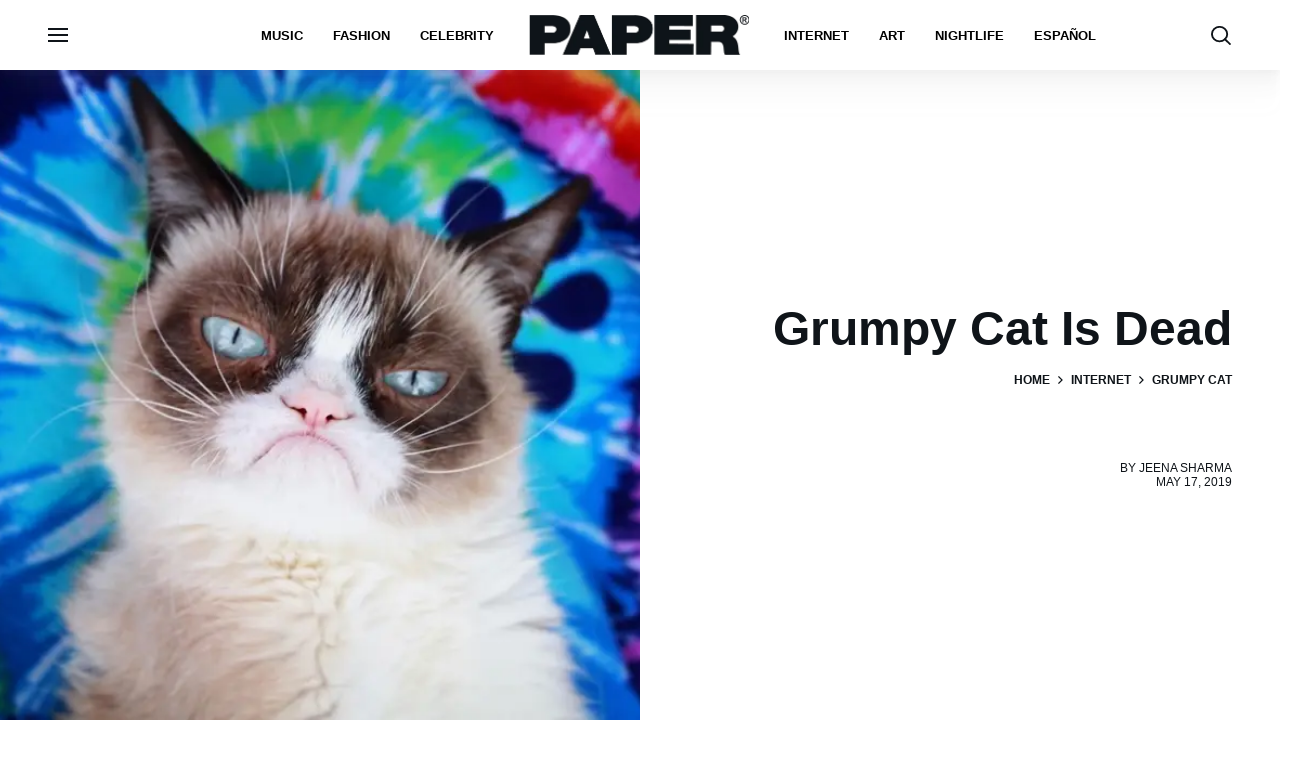

--- FILE ---
content_type: text/html; charset=utf-8
request_url: https://www.papermag.com/grumpy-cat-dead
body_size: 61331
content:
<!DOCTYPE html><!-- Powered by RebelMouse. https://www.rebelmouse.com --><html lang="en"><head prefix="og: https://ogp.me/ns# article: https://ogp.me/ns/article#"><script type="application/ld+json">{"@context":"https://schema.org","@type":"BreadcrumbList","itemListElement":[{"@type":"ListItem","id":"https://www.papermag.com/","item":"https://www.papermag.com/","name":"Home","position":1},{"@type":"ListItem","id":"https://www.papermag.com/internet/","item":"https://www.papermag.com/internet/","name":"Internet","position":2},{"@type":"ListItem","id":"https://www.papermag.com/tag/grumpy-cat","item":"https://www.papermag.com/tag/grumpy-cat","name":"grumpy cat","position":3}]}</script><script type="application/ld+json">{"@context":"https://schema.org","@type":"NewsArticle","articleSection":"Internet","author":{"@type":"Person","description":"Jeena Sharma is a writer and editor based in NYC. She writes extensively about fashion, beauty, social justice and culture.","identifier":"19538618","image":{"@type":"ImageObject","url":"https://www.papermag.com/res/avatars/default"},"name":"Jeena Sharma","url":"https://www.papermag.com/u/jeenasharma"},"dateModified":"2019-09-11T05:47:53Z","datePublished":"2019-05-17T18:31:54Z","description":"The cat with a million dollar frown passed away from complications.","headline":"Grumpy Cat Is Dead","image":[{"@type":"ImageObject","height":600,"url":"https://www.papermag.com/media-library/image.jpg?id=19535876&width=1200&height=600&coordinates=0%2C243%2C0%2C297","width":1200},{"@type":"ImageObject","height":1200,"url":"https://www.papermag.com/media-library/image.jpg?id=19535876&width=1200&height=1200&coordinates=0%2C0%2C0%2C0","width":1200},{"@type":"ImageObject","height":1500,"url":"https://www.papermag.com/media-library/image.jpg?id=19535876&width=2000&height=1500&coordinates=0%2C135%2C0%2C135","width":2000},{"@type":"ImageObject","height":700,"url":"https://www.papermag.com/media-library/image.jpg?id=19535876&width=1245&height=700&coordinates=0%2C167%2C0%2C305","width":1245}],"keywords":["grumpy cat","death","tardar sauce","tabatha bundesen","cats","grumpy cat limited"],"mainEntityOfPage":{"@id":"https://www.papermag.com/grumpy-cat-dead","@type":"WebPage"},"publisher":{"@type":"Organization","logo":{"@type":"ImageObject","url":"https://www.papermag.com/media-library/eyJhbGciOiJIUzI1NiIsInR5cCI6IkpXVCJ9.eyJpbWFnZSI6Imh0dHBzOi8vYXNzZXRzLnJibC5tcy8xOTA2ODkwOS9vcmlnaW4ucG5nIiwiZXhwaXJlc19hdCI6MTgwNDUyMTc2OH0._1NVfePOo_CAXzdF0iAkvYlLriXpXSGJTz3wGFJJ5XI/image.png?width=210"},"name":"PAPER Magazine"},"thumbnailUrl":"https://www.papermag.com/media-library/image.jpg?id=19535876&amp;width=210","url":"https://www.papermag.com/grumpy-cat-dead"}</script><meta charset="utf-8"/><meta name="google-site-verification" content="dleKTcA2X63qVAExA8bR7W_lpwjSV2gTVYVyGoJXQ04"/><meta name="google-site-verification" content="dFjHdzkOh2oJ9jyDRJXY_MDTzYnHp46dQ4nvm94Neo4"/><meta name="google-site-verification" content="HYGF1U1ZnXlVKpxHhfcLYiYS0zHut8mpW299Si8M-VY"/><meta name="google-site-verification" content="OpRrr751RgJPEYwwyu0p_EyVi1kDvdsJdYQmsWLy5e4"/><meta name="robots" content="max-image-preview:large"/><link rel="preload" imagesrcset="https://www.papermag.com/media-library/image.jpg?id=19535876&width=1200&height=1200&quality=70&coordinates=0%2C0%2C0%2C0 3x, https://www.papermag.com/media-library/image.jpg?id=19535876&width=1200&height=1200&quality=70&coordinates=0%2C0%2C0%2C0 2x, https://www.papermag.com/media-library/image.jpg?id=19535876&width=600&height=600&quality=70&coordinates=0%2C0%2C0%2C0 1x" as="image" fetchpriority="high"/><link rel="canonical" href="https://www.papermag.com/grumpy-cat-dead"/><meta property="fb:app_id" content="1507945686182456"/><meta name="twitter:site" content="@"/><meta name="twitter:site:id" content=""/><meta property="og:type" content="article"/><meta property="article:section" content="Internet"/><meta property="og:url" content="https://www.papermag.com/grumpy-cat-dead"/><meta property="og:site_name" content="PAPER Magazine"/><meta property="og:image" content="https://www.papermag.com/media-library/image.jpg?id=19535876&width=1200&height=600&coordinates=0%2C243%2C0%2C297"/><meta property="og:image:width" content="1200"/><meta property="og:image:height" content="600"/><meta property="og:title" content="Grumpy Cat Is Dead"/><meta property="og:description" content="The cat with a million dollar frown passed away from complications."/><meta name="description" content="Internet&#39;s favorite morose feline Grumpy Cat is dead. The news was announced by the family through a Twitter post on Friday. The reason behind the sudden demise was apparent complications from a urinary tract infection."/><meta name="keywords" content="grumpy cat, death, tardar sauce, tabatha bundesen, cats, grumpy cat limited"/><meta name="referrer" content="always"/><meta name="twitter:card" content="summary_large_image"/><meta name="twitter:image" content="https://www.papermag.com/media-library/image.jpg?id=19535876&width=1200&height=600&coordinates=0%2C243%2C0%2C297"/><link rel="preconnect" href="https://assets.rebelmouse.io/" crossorigin="anonymous"/><link rel="preconnect" href="https://user-stats.rbl.ms/" crossorigin="anonymous"/><link rel="preconnect" href="https://pages-stats.rbl.ms/" crossorigin="anonymous"/><!--link rel="preload" href="https://static.rbl.ms/static/fonts/fontawesome/fontawesome-mini.woff" as="font" type="font/woff2" crossorigin--><script type="text/javascript" class="rm-i-script">navigator.userAgent.includes("Chrome")&&function(e,t,n,r,i,o,a,u,c,s,p,l,f,v,d){var m,h,g,y,E=["click","contextmenu","dblclick","gotpointercapture","keydown","keypress","keyup","lostpointercapture","mousedown","mouseup","pointercancel","pointerdown","pointerenter","pointerleave","pointerover","pointerup","touchcancel","touchend","touchstart"],w=["scroll","wheel","mousemove","pointermove","touchmove"],P=new c,I=new c,L=new c,T="_rmStopped",S="rmInpZillaSafe",k="_rmImmediatelyStopped",_=e.setTimeout,b=e.clearTimeout,A=a.prototype,B=s&&"scheduling"in s&&"isInputPending"in s.scheduling;function C(e){return e&&e.canceled?Promise.resolve():(t=(e||{}).space||0,new Promise((function(e){t>0?_(e,0):d(e)}))).then((function(){if(B&&s.scheduling.isInputPending({includeContinuous:!0}))return C(e)}));var t}function Z(e){return e&&(e instanceof n||"function"==typeof e)}function x(e){return e&&"handleEvent"in e}function H(e){return"dataset"in e&&e.dataset.inpZillaSkip}function M(e,t,n,r,i,o){if(!(n[k]||r===u&&n[T]&&t!==n.target)){var a,c={get:(a={target:i,currentTarget:o},function(e,t,n){if(t in a)return a[t];var r=p.get(e,t);return Z(r)?function(){return p.apply(r,e,arguments)}:r}),set:p.set},s=new Proxy(n,c);try{x(e)?e.handleEvent.call(e,s):e.call(t,s)}catch(e){v(e)}}}function O(e){return function(t){var n=this,r=t.eventPhase,i=t.currentTarget,o=t.target;if(H(n))M(e,n,t,r,o,i);else{var a={canceled:!1,space:50};L.has(e)&&(L.get(e).canceled=!0),L.set(e,a),C(a).then((function(){a.canceled||(L.delete(e),M(e,n,t,r,o,i))}))}}}function j(e){return f.length>0&&e instanceof r&&e.dataset}function q(e){var t=!!f.some((function(t){return e.closest(t)}));e.dataset[S]=t?1:0}function F(e){return!!j(e)&&(S in e.dataset||q(e),1==e.dataset[S])}function G(e,t){var n=function(e,t){return!function(e,t){return!function(e){return e&&e.passive}(t)&&function(e){var t=e;return x(e)&&(t=e.handleEvent),!!(t&&t.length>0)}(e)}(e,t)}(e,t);return function(t){var r=this,i=t.eventPhase,o=t.currentTarget,u=t.target,c=t.timeStamp,s=new a("rm").timeStamp-c;function p(){M(e,r,t,i,u,o)}var l=!t.cancelable,f=!H(r),v=s>=20||n||l||function(e){return F(e.target)||F(e.currentTarget)}(t);f&&v?C().then(p):p()}}function N(e,t,n,r){if(!e.has(t)){var i=n(t,r);e.set(t,i)}return e.get(t)}function R(e){E.forEach((function(t){var n="on"+t;Object.defineProperty(e,n,{set:function(e){var n=this,r="__rmInpOn"+t;n[r]&&n.removeEventListener(t,n[r],{passive:!0}),n[r]=e,n.addEventListener(t,e,{passive:!0})}})}))}function U(e,t){return function(){this[e]=!0,t.apply(this,arguments)}}function z(){return!0}e.addEventListener("pointerup",z,{passive:!0}),e.addEventListener("pointerdown",z,{passive:!0}),(m=i.prototype).addEventListener=(h=m.addEventListener,function(t,n,r){var i=this||e;j(i)&&q(i);var o=n;n&&(o=w.includes(t)?N(I,n,O,r):N(P,n,G,r));var a=l.from(arguments);return a[1]=o,h.apply(i,a)}),m.removeEventListener=function(t){return function(n,r){var i,o=this||e,a=r;r&&(w.includes(n)&&I.has(r)?i=I:P.has(r)&&(i=P),i&&(a=i.get(r),i.delete(r)));var u=l.from(arguments);return u[1]=a,t.apply(o,u)}}(m.removeEventListener),R(e),R(t),R(o.prototype),g=A.stopPropagation,y=A.stopImmediatePropagation,A.stopPropagation=U(T,g),A.stopImmediatePropagation=U(k,y),function(){var t=new c;function n(e){return t.has(e)&&t.set(e,!0),b(e)}e.setTimeout=function(n,r){var i=this,o=l.from(arguments).splice(2);if(!Z(n))return _.apply(e,arguments);function a(){t.get(u)||n.apply(i,o),t.delete(u)}var u=_((function(){C().then(a).catch(v)}),r);return t.set(u,!1),u},e.setInterval=function(e,n){var r=this,i=l.from(arguments).splice(2);function o(){t.get(c)||e.apply(r,i)}function a(){return _(u,n)}function u(){t.get(c)?t.delete(c):C().then(o).catch(v).finally(a)}var c=a();return t.set(c,!1),c},e.clearInterval=n,e.clearTimeout=n}()}(window,document,Function,Element,EventTarget,HTMLElement,Event,Event.BUBBLING_PHASE,Map,navigator,Reflect,Array,window._rmInpZillaSafeSelectorList||[],console.error,requestIdleCallback);</script><script class="rm-i-script">window.REBELMOUSE_BOOTSTRAP_DATA = {"isUserLoggedIn": false, "site": {"id": 11059957, "isCommunitySite": false}, "runner": {"id": 11059957}, "post": {"id": 2637401166, "sections": [0, 375483123, 514144, 514141], "shareUrl": "https%3A%2F%2Fwww.papermag.com%2Fgrumpy-cat-dead", "status": 0, "tags": ["grumpy cat", "death", "tardar sauce", "tabatha bundesen", "cats", "grumpy cat limited"]}, "path": "/grumpy-cat-dead", "pathParams": {"slug": "grumpy-cat-dead"}, "resourceId": "pp_2637401166", "fbId": "1507945686182456", "fbAppVersion": "v2.5", "clientGaId": "UA-1556053-2", "messageBusUri": "wss://messages.rebelmouse.io", "section": {"id": null}, "tag": {"slug": "grumpy-cat", "isSection": false}, "fullBootstrapUrl": "/res/bootstrap/data.js?site_id=11059957\u0026resource_id=pp_2637401166\u0026path_params=%7B%22slug%22%3A%22grumpy-cat-dead%22%7D\u0026override_device=desktop\u0026post_id=2637401166", "whitelabel_menu": {}, "useRiver": false, "engine": {"recaptchaSiteKey": null, "lazyLoadShortcodeImages": true, "backButtonGoToPage": true, "changeParticleUrlScroll": true, "countKeepReadingAsPageview": true, "defaultVideoPlayer": "", "theoPlayerLibraryLocation": "", "trackPageViewOnParticleUrlScroll": true, "webVitalsSampleRate": 100, "overrideDevicePixelRatio": null, "image_quality_level": 70, "sendEventsToCurrentDomain": false, "enableLoggedOutUserTracking": false, "useSmartLinks2": true}};
    </script><script class="rm-i-script">window.REBELMOUSE_BASE_ASSETS_URL = "https://www.papermag.com/static/dist/social-ux/";
        window.REBELMOUSE_BASE_SSL_DOMAIN = "https://www.papermag.com";
        window.REBELMOUSE_TASKS_QUEUE = [];
        window.REBELMOUSE_LOW_TASKS_QUEUE = [];
        window.REBELMOUSE_LOWEST_TASKS_QUEUE = [];
        window.REBELMOUSE_ACTIVE_TASKS_QUEUE = [];
        window.REBELMOUSE_STDLIB = {};
        window.RM_OVERRIDES = {};
        window.RM_AD_LOADER = [];
    </script><script src="https://www.papermag.com/static/dist/social-ux/main.36c3749fa49db81ecd4f.bundle.mjs" class="rm-i-script" type="module" async="async" data-js-app="true" data-src-host="https://www.papermag.com" data-src-file="main.mjs"></script><script src="https://www.papermag.com/static/dist/social-ux/main.d0b30db35abc6251a38d.bundle.js" class="rm-i-script" nomodule="nomodule" defer="defer" data-js-app="true" data-src-host="https://www.papermag.com" data-src-file="main.js"></script><script src="https://www.papermag.com/static/dist/social-ux/runtime.5f2854bedb02943ff2a5.bundle.mjs" class="rm-i-script" type="module" async="async" data-js-app="true" data-src-host="https://www.papermag.com" data-src-file="runtime.mjs"></script><script src="https://www.papermag.com/static/dist/social-ux/runtime.5fe7c9a46d72403f8fd3.bundle.js" class="rm-i-script" nomodule="nomodule" defer="defer" data-js-app="true" data-src-host="https://www.papermag.com" data-src-file="runtime.js"></script><!-- we collected enough need to fix it first before turn in back on--><!--script src="//cdn.ravenjs.com/3.16.0/raven.min.js" crossorigin="anonymous"></script--><!--script type="text/javascript">
        Raven.config('https://6b64f5cc8af542cbb920e0238864390a@sentry.io/147999').install();
    </script--><script class="rm-i-script">
        if ('serviceWorker' in navigator) {
          window.addEventListener('load', function() {
            navigator.serviceWorker.register('/sw.js').then(function(registration) {
              console.log('ServiceWorker registration successful with scope: ', registration.scope);
            }, function(err) {
              console.log('ServiceWorker registration failed: ', err);
            });
          });
        } else {
          console.log('ServiceWorker not enabled');
        }
    </script><script class="rm-i-script">
        // fallback error prone google tag setup
        var googletag = googletag || {};
        googletag.cmd = googletag.cmd || [];
    </script><meta http-equiv="X-UA-Compatible" content="IE=edge"/><link rel="alternate" type="application/rss+xml" title="PAPER Magazine" href="/feeds/internet.rss"/><meta name="viewport" content="width=device-width,initial-scale=1,minimum-scale=1.0"/><!-- TODO: move the default value from here --><title>Grumpy Cat Is Dead - PAPER Magazine</title><style class="rm-i-styles">
        article,aside,details,figcaption,figure,footer,header,hgroup,nav,section{display:block;}audio,canvas,video{display:inline-block;}audio:not([controls]){display:none;}[hidden]{display:none;}html{font-size:100%;-webkit-text-size-adjust:100%;-ms-text-size-adjust:100%;}body{margin:0;font-size:1em;line-height:1.4;}body,button,input,select,textarea{font-family:Tahoma,sans-serif;color:#5A5858;}::-moz-selection{background:#145A7C;color:#fff;text-shadow:none;}::selection{background:#145A7C;color:#fff;text-shadow:none;}:focus{outline:5px auto #2684b1;}a:hover,a:active{outline:0;}abbr[title]{border-bottom:1px dotted;}b,strong{font-weight:bold;}blockquote{margin:1em 40px;}dfn{font-style:italic;}hr{display:block;height:1px;border:0;border-top:1px solid #ccc;margin:1em 0;padding:0;}ins{background:#ff9;color:#000;text-decoration:none;}mark{background:#ff0;color:#000;font-style:italic;font-weight:bold;}pre,code,kbd,samp{font-family:monospace,serif;_font-family:'courier new',monospace;font-size:1em;}pre{white-space:pre;white-space:pre-wrap;word-wrap:break-word;}q{quotes:none;}q:before,q:after{content:"";content:none;}small{font-size:85%;}sub,sup{font-size:75%;line-height:0;position:relative;vertical-align:baseline;}sup{top:-0.5em;}sub{bottom:-0.25em;}ul,ol{margin:1em 0;padding:0 0 0 40px;}dd{margin:0 0 0 40px;}nav ul,nav ol{list-style:none;list-style-image:none;margin:0;padding:0;}img{border:0;-ms-interpolation-mode:bicubic;vertical-align:middle;}svg:not(:root){overflow:hidden;}figure{margin:0;}form{margin:0;}fieldset{border:0;margin:0;padding:0;}label{cursor:pointer;}legend{border:0;padding:0;}button,input{line-height:normal;}button,input[type="button"],input[type="reset"],input[type="submit"]{cursor:pointer;-webkit-appearance:button;}input[type="checkbox"],input[type="radio"]{box-sizing:border-box;padding:0;}input[type="search"]{-webkit-appearance:textfield;box-sizing:content-box;}input[type="search"]::-webkit-search-decoration{-webkit-appearance:none;}button::-moz-focus-inner,input::-moz-focus-inner{border:0;padding:0;}textarea{overflow:auto;vertical-align:top;resize:vertical;}input:invalid,textarea:invalid{background-color:#fccfcc;}table{border-collapse:collapse;border-spacing:0;}td{vertical-align:top;}.ir{display:block;border:0;text-indent:-999em;overflow:hidden;background-color:transparent;background-repeat:no-repeat;text-align:left;direction:ltr;}.ir br{display:none;}.hidden{display:none !important;visibility:hidden;}.visuallyhidden{border:0;clip:rect(0 0 0 0);height:1px;margin:-1px;overflow:hidden;padding:0;position:absolute;width:1px;}.visuallyhidden.focusable:active,.visuallyhidden.focusable:focus{clip:auto;height:auto;margin:0;overflow:visible;position:static;width:auto;}.invisible{visibility:hidden;}.clearfix:before,.clearfix:after{content:"";display:table;}.clearfix:after{clear:both;}.clearfix{zoom:1;}.zindex20{z-index:20;}.zindex30{z-index:30;}.zindex40{z-index:40;}.zindex50{z-index:50;}html{font-size:10px;font-family:Arial;line-height:1.4;color:#000000;font-weight:normal;}body,button,input,select,textarea{font-family:Arial;color:#000000;}.col,body{font-size:1.6rem;line-height:1.4;}a{color:#000000;text-decoration:none;}a:hover{color:#fe4646;text-decoration:none;}.with-primary-color{color:#000000;}.with-primary-color:hover{color:#fe4646;}.js-tab,.js-keep-reading,.js-toggle{cursor:pointer;}.noselect{-webkit-touch-callout:none;-webkit-user-select:none;-khtml-user-select:none;-moz-user-select:none;-ms-user-select:none;user-select:none;}.tabs__tab{display:inline-block;padding:10px;}.tabs__tab-content{display:none;}.tabs__tab-content.active{display:block;}button:focus,input[type="text"],input[type="email"]{outline:0;}audio,canvas,iframe,img,svg,video{vertical-align:middle;max-width:100%;}textarea{resize:vertical;}.main{background-color:#fff;position:relative;overflow:hidden;}.valign-wrapper{display:-webkit-flex;display:-ms-flexbox;display:flex;-webkit-align-items:center;-ms-flex-align:center;align-items:center;}.valign-wrapper .valign{display:block;}#notification{position:fixed;}.article-module__controls-placeholder{position:absolute;}.display-block{display:block;}.cover-all{position:absolute;width:100%;height:100%;}.full-width{width:100%;}.fa{font-family:FontAwesome,"fontawesome-mini" !important;}.fa.fa-instagram{font-size:1.15em;}.fa-googleplus:before{content:"\f0d5";}.post-partial,.overflow-visible{overflow:visible !important;}.attribute-data{margin:0 10px 10px 0;padding:5px 10px;background-color:#000000;color:white;border-radius:3px;margin-bottom:10px;display:inline-block;}.attribute-data[value=""]{display:none;}.badge{display:inline-block;overflow:hidden;}.badge-image{border-radius:100%;}.js-expandable.expanded .js-expand,.js-expandable:not(.expanded) .js-contract{display:none;}.js-scroll-trigger{display:block;width:100%;}.sticky-target:not(.legacy){position:fixed;opacity:0;top:0;will-change:transform;transform:translate3d(0px,0px,0px);}.sticky-target.legacy{position:relative;}.sticky-target.legacy.sticky-active{position:fixed;}.color-inherit:hover,.color-inherit{color:inherit;}.js-appear-on-expand{transition:all 350ms;height:0;overflow:hidden;opacity:0;}.content-container{display:none;}.expanded .content-container{display:block;}.expanded .js-appear-on-expand{opacity:1;height:auto;}.logged-out-user .js-appear-on-expand{height:0;opacity:0;}.h1,.h2{margin:0;padding:0;font-size:1em;font-weight:normal;}.lazyload-placeholder{display:none;position:absolute;text-align:center;background:rgba(0,0,0,0.1);top:0;bottom:0;left:0;right:0;}div[runner-lazy-loading] .lazyload-placeholder,iframe[runner-lazy-loading] + .lazyload-placeholder{display:block;}.abs-pos-center{position:absolute;top:0;bottom:0;left:0;right:0;margin:auto;}.relative{position:relative;}.runner-spinner{position:absolute;top:0;bottom:0;left:0;right:0;margin:auto;width:50px;}.runner-spinner:before{content:"";display:block;padding-top:100%;}.rm-non-critical-loaded .runner-spinner-circular{animation:rotate 2s linear infinite;height:100%;transform-origin:center center;width:100%;position:absolute;top:0;bottom:0;left:0;right:0;margin:auto;}.position-relative{position:relative;}.collection-button{display:inline-block;}.rm-non-critical-loaded .runner-spinner-path{stroke-dasharray:1,200;stroke-dashoffset:0;animation:dash 1.5s ease-in-out infinite,color 6s ease-in-out infinite;stroke-linecap:round;}.pagination-container .pagination-wrapper{display:flex;align-items:center;}.pagination-container .pagination-wrapper a{color:rgba(59,141,242,1);margin:0 5px;}@keyframes rotate{100%{transform:rotate(360deg);}}@keyframes dash{0%{stroke-dasharray:1,200;stroke-dashoffset:0;}50%{stroke-dasharray:89,200;stroke-dashoffset:-35px;}100%{stroke-dasharray:89,200;stroke-dashoffset:-124px;}}@keyframes color{100%,0%{stroke:rgba(255,255,255,1);}40%{stroke:rgba(255,255,255,0.6);}66%{stroke:rgba(255,255,255,0.9);}80%,90%{stroke:rgba(255,255,255,0.7);}}.js-section-loader-feature-container > .slick-list > .slick-track > .slick-slide:not(.slick-active){height:0;visibility:hidden;}.rebellt-item-media-container .instagram-media{margin-left:auto !important;margin-right:auto !important;}.js-hidden-panel{position:fixed;top:0;left:0;right:0;transition:all 300ms;z-index:10;}.js-hidden-panel.active{transform:translate3d(0,-100%,0);}.content{margin-left:auto;margin-right:auto;max-width:1100px;width:90%;}.ad-tag{text-align:center;}.ad-tag__inner{display:inline-block;}.content .ad-tag{margin-left:-5%;margin-right:-5%;}@media (min-width:768px){.content .ad-tag{margin-left:auto;margin-right:auto;}}.user-prefs{display:none;}.no-mb:not(:last-child){margin-bottom:0;}.no-mt:not(:first-child){margin-top:0;}.sm-mt-0:not(:empty):before,.sm-mt-1:not(:empty):before,.sm-mt-2:not(:empty):before,.sm-mb-0:not(:empty):after,.sm-mb-1:not(:empty):after,.sm-mb-2:not(:empty):after,.md-mt-0:not(:empty):before,.md-mt-1:not(:empty):before,.md-mt-2:not(:empty):before,.md-mb-0:not(:empty):after,.md-mb-1:not(:empty):after,.md-mb-2:not(:empty):after,.lg-mt-0:not(:empty):before,.lg-mt-1:not(:empty):before,.lg-mt-2:not(:empty):before,.lg-mb-0:not(:empty):after,.lg-mb-1:not(:empty):after,.lg-mb-2:not(:empty):after{content:'';display:block;overflow:hidden;}.sm-mt-0:not(:empty):before{margin-bottom:0;}.sm-mt-0 > *{margin-top:0;}.sm-mt-1:not(:empty):before{margin-bottom:-10px;}.sm-mt-1 > *{margin-top:10px;}.sm-mt-2:not(:empty):before{margin-bottom:-20px;}.sm-mt-2 > *{margin-top:20px;}.sm-mb-0:not(:empty):after{margin-top:0;}.sm-mb-0 > *{margin-bottom:0;}.sm-mb-1:not(:empty):after{margin-top:-10px;}.sm-mb-1 > *{margin-bottom:10px;}.sm-mb-2:not(:empty):after{margin-top:-20px;}.sm-mb-2 > *{margin-bottom:20px;}@media (min-width:768px){.md-mt-0:not(:empty):before{margin-bottom:0;}.md-mt-0 > *{margin-top:0;}.md-mt-1:not(:empty):before{margin-bottom:-10px;}.md-mt-1 > *{margin-top:10px;}.md-mt-2:not(:empty):before{margin-bottom:-20px;}.md-mt-2 > *{margin-top:20px;}.md-mb-0:not(:empty):after{margin-top:0;}.md-mb-0 > *{margin-bottom:0;}.md-mb-1:not(:empty):after{margin-top:-10px;}.md-mb-1 > *{margin-bottom:10px;}.md-mb-2:not(:empty):after{margin-top:-20px;}.md-mb-2 > *{margin-bottom:20px;}}@media (min-width:1024px){.lg-mt-0:not(:empty):before{margin-bottom:0;}.lg-mt-0 > *{margin-top:0;}.lg-mt-1:not(:empty):before{margin-bottom:-10px;}.lg-mt-1 > *{margin-top:10px;}.lg-mt-2:not(:empty):before{margin-bottom:-20px;}.lg-mt-2 > *{margin-top:20px;}.lg-mb-0:not(:empty):after{margin-top:0;}.lg-mb-0 > *{margin-bottom:0;}.lg-mb-1:not(:empty):after{margin-top:-10px;}.lg-mb-1 > *{margin-bottom:10px;}.lg-mb-2:not(:empty):after{margin-top:-20px;}.lg-mb-2 > *{margin-bottom:20px;}}.sm-cp-0{padding:0;}.sm-cp-1{padding:10px;}.sm-cp-2{padding:20px;}@media (min-width:768px){.md-cp-0{padding:0;}.md-cp-1{padding:10px;}.md-cp-2{padding:20px;}}@media (min-width:1024px){.lg-cp-0{padding:0;}.lg-cp-1{padding:10px;}.lg-cp-2{padding:20px;}}.mb-2 > *{margin-bottom:20px;}.mb-2 > :last-child{margin-bottom:0;}.v-sep > *{margin-bottom:20px;}@media (min-width:768px){.v-sep > *{margin-bottom:40px;}}.v-sep > *:last-child{margin-bottom:0;}@media only screen and (max-width:767px){.hide-mobile{display:none !important;}}@media only screen and (max-width:1023px){.hide-tablet-and-mobile{display:none !important;}}@media only screen and (min-width:768px){.hide-tablet-and-desktop{display:none !important;}}@media only screen and (min-width:768px) and (max-width:1023px){.hide-tablet{display:none !important;}}@media only screen and (min-width:1024px){.hide-desktop{display:none !important;}}.row.px10{margin-left:-10px;margin-right:-10px;}.row.px10 > .col{padding-left:10px;padding-right:10px;}.row.px20{margin-left:-20px;margin-right:-20px;}.row.px20 > .col{padding-left:20px;padding-right:20px;}.row{margin-left:auto;margin-right:auto;overflow:hidden;}.row:after{content:'';display:table;clear:both;}.row:not(:empty){margin-bottom:-20px;}.col{margin-bottom:20px;}@media (min-width:768px){.col{margin-bottom:40px;}.row:not(:empty){margin-bottom:-40px;}}.row .col{float:left;box-sizing:border-box;}.row .col.pull-right{float:right;}.row .col.s1{width:8.3333333333%;}.row .col.s2{width:16.6666666667%;}.row .col.s3{width:25%;}.row .col.s4{width:33.3333333333%;}.row .col.s5{width:41.6666666667%;}.row .col.s6{width:50%;}.row .col.s7{width:58.3333333333%;}.row .col.s8{width:66.6666666667%;}.row .col.s9{width:75%;}.row .col.s10{width:83.3333333333%;}.row .col.s11{width:91.6666666667%;}.row .col.s12{width:100%;}@media only screen and (min-width:768px){.row .col.m1{width:8.3333333333%;}.row .col.m2{width:16.6666666667%;}.row .col.m3{width:25%;}.row .col.m4{width:33.3333333333%;}.row .col.m5{width:41.6666666667%;}.row .col.m6{width:50%;}.row .col.m7{width:58.3333333333%;}.row .col.m8{width:66.6666666667%;}.row .col.m9{width:75%;}.row .col.m10{width:83.3333333333%;}.row .col.m11{width:91.6666666667%;}.row .col.m12{width:100%;}}@media only screen and (min-width:1024px){.row .col.l1{width:8.3333333333%;}.row .col.l2{width:16.6666666667%;}.row .col.l3{width:25%;}.row .col.l4{width:33.3333333333%;}.row .col.l5{width:41.6666666667%;}.row .col.l6{width:50%;}.row .col.l7{width:58.3333333333%;}.row .col.l8{width:66.6666666667%;}.row .col.l9{width:75%;}.row .col.l10{width:83.3333333333%;}.row .col.l11{width:91.6666666667%;}.row .col.l12{width:100%;}}.widget{position:relative;box-sizing:border-box;}.widget:hover .widget__headline a{color:#fe4646;}.widget__headline{font-family:Arial;color:#000000;cursor:pointer;}.widget__headline-text{font-family:inherit;color:inherit;word-break:break-word;}.widget__section-text{display:block;}.image,.widget__image{background-position:center;background-repeat:no-repeat;background-size:cover;display:block;z-index:0;}.widget__play{position:absolute;width:100%;height:100%;text-align:center;}.rm-widget-image-holder{position:relative;}.rm-video-holder{position:absolute;width:100%;height:100%;top:0;left:0;}.rm-zindex-hidden{display:none;z-index:-1;}.rm-widget-image-holder .widget__play{top:0;left:0;}.image.no-image{background-color:#e4e4e4;}.widget__video{position:relative;}.widget__video .rm-scrop-spacer{padding-bottom:56.25%;}.widget__video.rm-video-tiktok{max-width:605px;}.widget__video video,.widget__video iframe{position:absolute;top:0;left:0;height:100%;}.widget__product-vendor{font-size:1.5em;line-height:1.5;margin:25px 0;}.widget__product-buy-link{margin:15px 0;}.widget__product-buy-link-btn{background-color:#000;color:#fff;display:inline-block;font-size:1.6rem;line-height:1em;padding:1.25rem;font-weight:700;}.widget__product-buy-btn:hover{color:#fff;}.widget__product-price{font-size:1.5em;line-height:1.5;margin:25px 0;}.widget__product-compare-at-price{text-decoration:line-through;}.rebellt-item.is--mobile,.rebellt-item.is--tablet{margin-bottom:0.85em;}.rebellt-item.show_columns_on_mobile.col2,.rebellt-item.show_columns_on_mobile.col3{display:inline-block;vertical-align:top;}.rebellt-item.show_columns_on_mobile.col2{width:48%;}.rebellt-item.show_columns_on_mobile.col3{width:32%;}@media only screen and (min-width:768px){.rebellt-item.col2:not(.show_columns_on_mobile),.rebellt-item.col3:not(.show_columns_on_mobile){display:inline-block;vertical-align:top;}.rebellt-item.col2:not(.show_columns_on_mobile){width:48%;}.rebellt-item.col3:not(.show_columns_on_mobile){width:32%;}}.rebellt-item.parallax{background-size:cover;background-attachment:fixed;position:relative;left:calc(-50vw + 50%);width:100vw;min-height:100vh;padding:0 20%;box-sizing:border-box;max-width:inherit;text-align:center;z-index:3;}.rebellt-item.parallax.is--mobile{background-position:center;margin-bottom:0;padding:0 15%;}.rebellt-item.parallax.has-description:before,.rebellt-item.parallax.has-description:after{content:"";display:block;padding-bottom:100%;}.rebellt-item.parallax.has-description.is--mobile:before,.rebellt-item.parallax.has-description.is--mobile:after{padding-bottom:90vh;}.rebellt-item.parallax h3,.rebellt-item.parallax p{color:white;text-shadow:1px 0 #000;}.rebellt-item.parallax.is--mobile p{font-size:18px;font-weight:400;}.rebellt-ecommerce h3{font-size:1.8em;margin-bottom:15px;}.rebellt-ecommerce--vendor{font-size:1.5em;line-height:1.5;margin:25px 0;}.rebellt-ecommerce--price{font-size:1.5em;line-height:1.5;margin:25px 0;}.rebellt-ecommerce--compare-at-price{text-decoration:line-through;}.rebellt-ecommerce--buy{margin:15px 0;}.rebellt-ecommerce--btn{background-color:#000;color:#fff;display:inline-block;font-size:1.6rem;line-height:1em;padding:1.25rem;font-weight:700;}.rebellt-ecommerce--btn:hover{color:#fff;}.rebelbar.skin-simple{height:50px;line-height:50px;color:#000000;font-size:1.2rem;border-left:none;border-right:none;background-color:#fff;}.rebelbar.skin-simple .rebelbar__inner{position:relative;height:100%;margin:0 auto;padding:0 20px;max-width:1300px;}.rebelbar.skin-simple .logo{float:left;}.rebelbar.skin-simple .logo__image{max-height:50px;max-width:190px;}.rebelbar--fake.skin-simple{position:relative;border-color:#fff;}.rebelbar--fixed.skin-simple{position:absolute;width:100%;z-index:3;}.with-fixed-header .rebelbar--fixed.skin-simple{position:fixed;top:0;}.rebelbar.skin-simple .rebelbar__menu-toggle{position:relative;cursor:pointer;float:left;text-align:center;font-size:0;width:50px;margin-left:-15px;height:100%;color:#000000;}.rebelbar.skin-simple i{vertical-align:middle;display:inline-block;font-size:20px;}.rebelbar.skin-simple .rebelbar__menu-toggle:hover{color:#fe4646;}.rebelbar.skin-simple .rebelbar__section-links{display:none;padding:0 100px 0 40px;overflow:hidden;height:100%;}.rebelbar.skin-simple .rebelbar__section-list{margin:0 -15px;height:100%;}.rebelbar.skin-simple .rebelbar__section-links li{display:inline-block;padding:0 15px;text-align:left;}.rebelbar.skin-simple .rebelbar__section-link{color:#000000;display:block;font-size:1.8rem;font-weight:400;text-decoration:none;}.rebelbar.skin-simple .rebelbar__section-link:hover{color:#fe4646;}.rebelbar.skin-simple .rebelbar__sharebar.sharebar{display:none;}.rebelbar.skin-simple .rebelbar__section-list.js--active .rebelbar__more-sections-button{visibility:visible;}.rebelbar.skin-simple .rebelbar__more-sections-button{cursor:pointer;visibility:hidden;}.rebelbar.skin-simple #rebelbar__more-sections{visibility:hidden;position:fixed;line-height:70px;left:0;width:100%;background-color:#1f1f1f;}.rebelbar.skin-simple #rebelbar__more-sections a{color:white;}.rebelbar.skin-simple #rebelbar__more-sections.opened{visibility:visible;}@media only screen and (min-width:768px){.rebelbar.skin-simple .rebelbar__menu-toggle{margin-right:15px;}.rebelbar.skin-simple{height:100px;line-height:100px;font-weight:700;}.rebelbar.skin-simple .logo__image{max-width:350px;max-height:100px;}.rebelbar.skin-simple .rebelbar__inner{padding:0 40px;}.rebelbar.skin-simple .rebelbar__sharebar.sharebar{float:left;margin-top:20px;margin-bottom:20px;padding-left:40px;}}@media (min-width:960px){.rebelbar.skin-simple .rebelbar__section-links{display:block;}.with-floating-shares .rebelbar.skin-simple .search-form{display:none;}.with-floating-shares .rebelbar.skin-simple .rebelbar__sharebar.sharebar{display:block;}.with-floating-shares .rebelbar.skin-simple .rebelbar__section-links{display:none;}}.menu-global{display:none;width:100%;position:fixed;z-index:3;color:white;background-color:#1a1a1a;height:100%;font-size:1.8rem;overflow-y:auto;overflow-x:hidden;line-height:1.6em;}@media (min-width:768px){.menu-global{display:block;max-width:320px;top:0;-webkit-transform:translate(-320px,0);transform:translate(-320px,0);transform:translate3d(-320px,0,0);}.menu-global,.all-content-wrapper{transition:transform .2s cubic-bezier(.2,.3,.25,.9);}}.menu-overlay{position:fixed;top:-100%;left:0;height:0;width:100%;cursor:pointer;visibility:hidden;opacity:0;transition:opacity 200ms;}.menu-opened .menu-overlay{visibility:visible;height:100%;z-index:1;opacity:1;top:0;}@media only screen and (min-width:768px){.menu-opened .menu-overlay{z-index:10;background:rgba(255,255,255,.6);}}@media (min-width:960px){.logged-out-user .rebelbar.skin-simple .menu-overlay{display:none;}}@media (min-width:600px){.rm-resized-container-5{width:5%;}.rm-resized-container-10{width:10%;}.rm-resized-container-15{width:15%;}.rm-resized-container-20{width:20%;}.rm-resized-container-25{width:25%;}.rm-resized-container-30{width:30%;}.rm-resized-container-35{width:35%;}.rm-resized-container-40{width:40%;}.rm-resized-container-45{width:45%;}.rm-resized-container-50{width:50%;}.rm-resized-container-55{width:55%;}.rm-resized-container-60{width:60%;}.rm-resized-container-65{width:65%;}.rm-resized-container-70{width:70%;}.rm-resized-container-75{width:75%;}.rm-resized-container-80{width:80%;}.rm-resized-container-85{width:85%;}.rm-resized-container-90{width:90%;}.rm-resized-container-95{width:95%;}.rm-resized-container-100{width:100%;}}.rm-embed-container{position:relative;}.rm-embed-container.rm-embed-instagram{max-width:540px;}.rm-embed-container.rm-embed-tiktok{max-width:572px;min-height:721px;}.rm-embed-container.rm-embed-tiktok blockquote,.rm-embed-twitter blockquote{all:revert;}.rm-embed-container.rm-embed-tiktok blockquote{margin-left:0;margin-right:0;position:relative;}.rm-embed-container.rm-embed-tiktok blockquote,.rm-embed-container.rm-embed-tiktok blockquote > iframe,.rm-embed-container.rm-embed-tiktok blockquote > section{width:100%;min-height:721px;display:block;}.rm-embed-container.rm-embed-tiktok blockquote > section{position:absolute;top:0;left:0;right:0;bottom:0;display:flex;align-items:center;justify-content:center;flex-direction:column;text-align:center;}.rm-embed-container.rm-embed-tiktok blockquote > section:before{content:"";display:block;width:100%;height:300px;border-radius:8px;}.rm-embed-container > .rm-embed,.rm-embed-container > .rm-embed-holder{position:absolute;top:0;left:0;}.rm-embed-holder{display:block;height:100%;width:100%;display:flex;align-items:center;}.rm-embed-container > .rm-embed-spacer{display:block;}.rm-embed-twitter{max-width:550px;margin-top:10px;margin-bottom:10px;}.rm-embed-twitter blockquote{position:relative;height:100%;width:100%;flex-direction:column;display:flex;align-items:center;justify-content:center;flex-direction:column;text-align:center;}.rm-embed-twitter:not(.rm-off) .twitter-tweet{margin:0 !important;}.logo__image,.image-element__img,.rm-lazyloadable-image{max-width:100%;height:auto;}.logo__image,.image-element__img{width:auto;}@media (max-width:768px){.rm-embed-spacer.rm-embed-spacer-desktop{display:none;}}@media (min-width:768px){.rm-embed-spacer.rm-embed-spacer-mobile{display:none;}}.sharebar{margin:0 -4px;padding:0;font-size:0;line-height:0;}.sharebar a{color:#fff;}.sharebar a:hover{text-decoration:none;color:#fff;}.sharebar .share,.sharebar .share-plus{display:inline-block;margin:0 4px;font-size:14px;font-weight:400;padding:0 10px;width:20px;min-width:20px;height:40px;line-height:38px;text-align:center;vertical-align:middle;border-radius:2px;}.sharebar .share-plus i,.sharebar .share i{display:inline-block;vertical-align:middle;}.sharebar .hide-button{display:none;}.sharebar.enable-panel .hide-button{display:inline-block;}.sharebar.enable-panel .share-plus{display:none;}.sharebar.with-first-button-caption:not(.enable-panel) .share:first-child{width:68px;}.sharebar.with-first-button-caption:not(.enable-panel) .share:first-child:after{content:'Share';padding-left:5px;vertical-align:middle;}.sharebar--fixed{display:none;position:fixed;bottom:0;z-index:1;text-align:center;width:100%;left:0;margin:20px auto;}.with-floating-shares .sharebar--fixed{display:block;}.sharebar.fly_shared:not(.enable-panel) .share:nth-child(5){display:none;}.share-media-panel .share-media-panel-pinit{position:absolute;right:0;bottom:0;background-color:transparent;}.share-media-panel-pinit_share{background-image:url('/static/img/whitelabel/runner/spritesheets/pin-it-sprite.png');background-color:#BD081C;background-position:-1px -17px;border-radius:4px;float:right;height:34px;margin:7px;width:60px;background-size:194px auto;}.share-media-panel-pinit_share:hover{opacity:.9;}@media (min-width:768px){.sharebar .share-plus .fa,.sharebar .share .fa{font-size:22px;}.sharebar .share,.sharebar .share-plus{padding:0 15px;width:30px;min-width:30px;height:60px;line-height:60px;margin:0 4px;font-size:16px;}.sharebar.with-first-button-caption:not(.enable-panel) .share:first-child{width:180px;}.sharebar.with-first-button-caption:not(.enable-panel) .share:first-child:after{content:'Share this story';padding-left:10px;vertical-align:middle;text-transform:uppercase;}.share-media-panel-pinit_share{background-position:-60px -23px;height:45px;margin:10px;width:80px;}}.action-btn{display:block;font-size:1.6rem;color:#000000;cursor:pointer;border:2px solid #000000;border-color:#000000;border-radius:2px;line-height:1em;padding:1.6rem;font-weight:700;text-align:center;}.action-btn:hover{color:#fe4646;border:2px solid #fe4646;border-color:#fe4646;}.section-headline__text{font-size:3rem;font-weight:700;line-height:1;}.section-headline__text{color:#000000;}@media (min-width:768px){.section-headline__text{font-size:3.6rem;}.content__main .section-headline__text{margin-top:-.3rem;margin-bottom:2rem;}}.module-headline__text{font-size:3rem;font-weight:700;color:#fe4646;}@media (min-width:768px){.module-headline__text{font-size:3.6rem;}}.search-form{position:absolute;top:0;right:20px;z-index:1;}.search-form__text-input{display:none;height:42px;font-size:1.3rem;background-color:#f4f4f4;border:none;color:#8f8f8f;text-indent:10px;padding:0;width:220px;position:absolute;right:-10px;top:0;bottom:0;margin:auto;}.search-form .search-form__submit{display:none;position:relative;border:none;bottom:2px;background-color:transparent;}.search-form__text-input:focus,.search-form__submit:focus{border:0 none;-webkit-box-shadow:none;-moz-box-shadow:none;box-shadow:none;outline:0 none;}.show-search .search-form__close{position:absolute;display:block;top:0;bottom:0;margin:auto;height:1rem;right:-28px;}.search-form__open{vertical-align:middle;bottom:2px;display:inline-block;position:relative;color:#000000;font-size:1.9rem;}.show-search .search-form__text-input{display:block;}.show-search .search-form__submit{display:inline-block;vertical-align:middle;padding:0;color:#000000;font-size:1.9rem;}.search-form__close,.show-search .search-form__open{display:none;}.quick-search{display:block;border-bottom:1px solid #d2d2d2;padding:24px 0 28px;margin-bottom:20px;position:relative;}.quick-search__submit{background-color:transparent;border:0;padding:0;margin:0;position:absolute;zoom:.75;color:#000;}.quick-search__input{background-color:transparent;border:0;padding:0;font-size:1.5rem;font-weight:700;line-height:3em;padding-left:40px;width:100%;box-sizing:border-box;}@media (min-width:768px){.search-form{right:40px;}.quick-search{margin-bottom:40px;padding:0 0 20px;}.quick-search__submit{zoom:1;}.quick-search__input{line-height:2.2em;padding-left:60px;}}.search-widget{position:relative;}.search-widget__input,.search-widget__submit{border:none;padding:0;margin:0;color:#000000;background:transparent;font-size:inherit;line-height:inherit;}.social-links__link{display:inline-block;padding:12px;line-height:0;width:25px;height:25px;border-radius:50%;margin:0 6px;font-size:1.5em;text-align:center;position:relative;vertical-align:middle;color:white;}.social-links__link:hover{color:white;}.social-links__link > span{position:absolute;top:0;left:0;right:0;bottom:0;margin:auto;height:1em;}.article__body{font-family:Arial;}.body-description .horizontal-rule{border-top:2px solid #eee;}.article-content blockquote{border-left:5px solid #000000;border-left-color:#000000;color:#656565;padding:0 0 0 25px;margin:1em 0 1em 25px;}.article__splash-custom{position:relative;}.body hr{display:none;}.article-content .media-caption{color:#9a9a9a;font-size:1.4rem;line-height:2;}.giphy-image{margin-bottom:0;}.article-body a{word-wrap:break-word;}.article-content .giphy-image__credits-wrapper{margin:0;}.article-content .giphy-image__credits{color:#000;font-size:1rem;}.article-content .image-media,.article-content .giphy-image .media-photo-credit{display:block;}.tags{color:#000000;margin:0 -5px;}.tags__item{margin:5px;display:inline-block;}.tags .tags__item{line-height:1;}.slideshow .carousel-control{overflow:hidden;}.shortcode-media .media-caption,.shortcode-media .media-photo-credit{display:block;}@media (min-width:768px){.tags{margin:0 -10px;}.tags__item{margin:10px;}.article-content__comments-wrapper{border-bottom:1px solid #d2d2d2;margin-bottom:20px;padding-bottom:40px;}}.subscription-widget{background:#000000;padding:30px;}.subscription-widget .module-headline__text{text-align:center;font-size:2rem;font-weight:400;color:#fff;}.subscription-widget .social-links{margin-left:-10px;margin-right:-10px;text-align:center;font-size:0;}.subscription-widget .social-links__link{display:inline-block;vertical-align:middle;width:39px;height:39px;color:#fff;box-sizing:border-box;border-radius:50%;font-size:20px;margin:0 5px;line-height:35px;background:transparent;border:2px solid #fff;border-color:#fff;}.subscription-widget .social-links__link:hover{color:#fe4646;border-color:#fe4646;background:transparent;}.subscription-widget .social-links__link .fa-instagram{margin:5px 0 0 1px;}.subscription-widget__site-links{margin:30px -5px;text-align:center;font-size:.8em;}.subscription-widget__site-link{padding:0 5px;color:inherit;}.newsletter-element__form{text-align:center;position:relative;max-width:500px;margin-left:auto;margin-right:auto;}.newsletter-element__submit,.newsletter-element__input{border:0;padding:10px;font-size:1.6rem;font-weight:500;height:40px;line-height:20px;margin:0;}.newsletter-element__submit{background:#fe4646;color:#fff;position:absolute;top:0;right:0;}.newsletter-element__submit:hover{opacity:.9;}.newsletter-element__input{background:#f4f4f4;width:100%;color:#8f8f8f;padding-right:96px;box-sizing:border-box;}.gdpr-cookie-wrapper{position:relative;left:0;right:0;padding:.5em;box-sizing:border-box;}.gdpr-cookie-controls{text-align:right;}.runner-authors-list{margin-top:0;margin-bottom:0;padding-left:0;list-style-type:none;}.runner-authors-author-wrapper{display:flex;flex-direction:row;flex-wrap:nowrap;justify-content:flex-start;align-items:stretch;align-content:stretch;}.runner-authors-avatar-thumb{display:inline-block;border-radius:100%;width:55px;height:55px;background-repeat:no-repeat;background-position:center;background-size:cover;overflow:hidden;}.runner-authors-avatar-thumb img{width:100%;height:100%;display:block;object-fit:cover;border-radius:100%;}.runner-authors-avatar-fallback{display:flex;align-items:center;justify-content:center;width:100%;height:100%;font-size:12px;line-height:1.1;text-align:center;padding:4px;background:#e0e0e0;color:#555;font-weight:600;text-transform:uppercase;border-radius:100%;overflow:hidden;}.runner-authors-author-info{width:calc(100% - 55px);}.runner-author-name-container{padding:0 6px;}.rm-breadcrumb__list{margin:0;padding:0;}.rm-breadcrumb__item{list-style-type:none;display:inline;}.rm-breadcrumb__item:last-child .rm-breadcrumb__separator{display:none;}.rm-breadcrumb__item:last-child .rm-breadcrumb__link,.rm-breadcrumb__link.disabled{pointer-events:none;color:inherit;}.social-tab-i .share-fb:after,.social-tab-i .share-tw:after{content:none;}.share-buttons .social-tab-i a{margin-right:0;}.share-buttons .social-tab-i li{line-height:1px;float:left;}.share-buttons .social-tab-i ul{margin:0;padding:0;list-style:none;}.share-tab-img{max-width:100%;padding:0;margin:0;position:relative;overflow:hidden;display:inline-block;}.share-buttons .social-tab-i{position:absolute;bottom:0;right:0;margin:0;padding:0;z-index:1;list-style-type:none;}.close-share-mobile,.show-share-mobile{background-color:rgba(0,0,0,.75);}.share-buttons .social-tab-i.show-mobile-share-bar .close-share-mobile,.share-buttons .social-tab-i .show-share-mobile,.share-buttons .social-tab-i .share{width:30px;height:30px;line-height:27px;padding:0;text-align:center;display:inline-block;vertical-align:middle;}.share-buttons .social-tab-i.show-mobile-share-bar .show-share-mobile,.share-buttons .social-tab-i .close-share-mobile{display:none;}.share-buttons .social-tab-i .icons-share{vertical-align:middle;display:inline-block;font:normal normal normal 14px/1 FontAwesome;color:white;}.social-tab-i .icons-share.fb:before{content:'\f09a';}.social-tab-i .icons-share.tw:before{content:'\f099';}.social-tab-i .icons-share.pt:before{content:'\f231';}.social-tab-i .icons-share.tl:before{content:'\f173';}.social-tab-i .icons-share.em:before{content:'\f0e0';}.social-tab-i .icons-share.sprite-shares-close:before{content:'\f00d';}.social-tab-i .icons-share.sprite-shares-share:before{content:'\f1e0';}@media only screen and (max-width:768px){.share-tab-img .social-tab-i{display:block;}.share-buttons .social-tab-i .share{display:none;}.share-buttons .social-tab-i.show-mobile-share-bar .share{display:block;}.social-tab-i li{float:left;}}@media only screen and (min-width:769px){.social-tab-i .close-share-mobile,.social-tab-i .show-share-mobile{display:none !important;}.share-tab-img .social-tab-i{display:none;}.share-tab-img:hover .social-tab-i{display:block;}.share-buttons .social-tab-i .share{width:51px;height:51px;line-height:47px;}.share-buttons .social-tab-i{margin:5px 0 0 5px;top:0;left:0;bottom:auto;right:auto;display:none;}.share-buttons .social-tab-i .share{display:block;}}.accesibility-hidden{border:0;clip:rect(1px 1px 1px 1px);clip:rect(1px,1px,1px,1px);height:1px;margin:-1px;overflow:hidden;padding:0;position:absolute;width:1px;background:#000;color:#fff;}body:not(.rm-non-critical-loaded) .follow-button{display:none;}.posts-custom .posts-wrapper:after{content:"";display:block;margin-bottom:-20px;}.posts-custom .widget{margin-bottom:20px;width:100%;}.posts-custom .widget__headline,.posts-custom .social-date{display:block;}.posts-custom .social-date{color:#a4a2a0;font-size:1.4rem;}.posts-custom[data-attr-layout_headline] .widget{vertical-align:top;}.posts-custom[data-attr-layout_headline="top"] .widget{vertical-align:bottom;}.posts-custom .posts-wrapper{margin-left:0;margin-right:0;font-size:0;line-height:0;}.posts-custom .widget{display:inline-block;}.posts-custom article{margin:0;box-sizing:border-box;font-size:1.6rem;line-height:1.4;}.posts-custom[data-attr-layout_columns="2"] article,.posts-custom[data-attr-layout_columns="3"] article,.posts-custom[data-attr-layout_columns="4"] article{margin:0 10px;}.posts-custom[data-attr-layout_columns="2"] .posts-wrapper,.posts-custom[data-attr-layout_columns="3"] .posts-wrapper,.posts-custom[data-attr-layout_columns="4"] .posts-wrapper{margin-left:-10px;margin-right:-10px;}@media (min-width:768px){.posts-custom[data-attr-layout_columns="2"] .widget{width:50%;}.posts-custom[data-attr-layout_columns="3"] .widget{width:33.3333%;}.posts-custom[data-attr-layout_columns="4"] .widget{width:25%;}}.posts-custom .widget__headline{font-size:1em;font-weight:700;word-wrap:break-word;}.posts-custom .widget__section{display:block;}.posts-custom .widget__head{position:relative;}.posts-custom .widget__head .widget__body{position:absolute;padding:5%;bottom:0;left:0;box-sizing:border-box;width:100%;background:rgba(0,0,0,0.4);background:linear-gradient(transparent 5%,rgba(0,0,0,0.5));}.posts-custom .widget__head .social-author__name,.posts-custom .widget__head .main-author__name,.posts-custom .widget__head .social-author__social-name,.posts-custom .widget__head .main-author__social-name,.posts-custom .widget__head .widget__headline,.posts-custom .widget__head .widget__subheadline{color:white;}.posts-custom .widget__subheadline *{display:inline;}.posts-custom .main-author__avatar,.posts-custom .social-author__avatar{float:left;border-radius:50%;margin-right:8px;height:30px;width:30px;min-width:30px;overflow:hidden;position:relative;}.posts-custom .main-author__name,.posts-custom .social-author__name{color:#1f1f1f;font-size:1.4rem;font-weight:700;line-height:1.4;display:inline;overflow:hidden;text-overflow:ellipsis;white-space:nowrap;position:relative;}.posts-custom .main-author__social-name,.posts-custom .social-author__social-name{color:#757575;display:block;font-size:1.2rem;line-height:0.8em;}.posts-custom .main-author__name:hover,.posts-custom .social-author__name:hover,.posts-custom .main-author__social-name:hover,.posts-custom .social-author__social-name:hover{color:#fe4646;}.posts-custom[data-attr-layout_carousel] .posts-wrapper:after{margin-bottom:0 !important;}.posts-custom[data-attr-layout_carousel] .widget{margin-bottom:0 !important;}.posts-custom[data-attr-layout_carousel][data-attr-layout_columns="1"] .posts-wrapper:not(.slick-initialized) .widget:not(:first-child),.posts-custom[data-attr-layout_carousel]:not([data-attr-layout_columns="1"]) .posts-wrapper:not(.slick-initialized){display:none !important;}.posts-custom .slick-arrow{position:absolute;top:0;bottom:0;width:7%;max-width:60px;min-width:45px;min-height:60px;height:15%;color:white;border:0;margin:auto 10px;background:#000000;z-index:1;cursor:pointer;font-size:1.6rem;line-height:1;opacity:0.9;}.posts-custom .slick-prev{left:0;}.posts-custom .slick-next{right:0;}.posts-custom .slick-arrow:before{position:absolute;left:0;right:0;width:13px;bottom:0;top:0;margin:auto;height:16px;}.posts-custom .slick-arrow:hover{background:#fe4646;opacity:1;}.posts-custom .slick-dots{display:block;padding:10px;box-sizing:border-box;text-align:center;margin:0 -5px;}.posts-custom .slick-dots li{display:inline-block;margin:0 5px;}.posts-custom .slick-dots button{font-size:0;width:10px;height:10px;display:inline-block;line-height:0;border:0;background:#000000;border-radius:7px;padding:0;margin:0;vertical-align:middle;outline:none;}.posts-custom .slick-dots .slick-active button,.posts-custom .slick-dots button:hover{background:#fe4646;}.posts-custom hr{display:none;}.posts-custom{font-family:Arial;}.posts-custom blockquote{border-left:5px solid #000000;border-left-color:#000000;color:#656565;padding:0 0 0 25px;margin:1em 0 1em 25px;}.posts-custom .media-caption{color:#9a9a9a;font-size:1.4rem;line-height:2;}.posts-custom a{word-wrap:break-word;}.posts-custom .giphy-image__credits-wrapper{margin:0;}.posts-custom .giphy-image__credits{color:#000;font-size:1rem;}.posts-custom .body .image-media,.posts-custom .body .giphy-image .media-photo-credit{display:block;}.posts-custom .widget__shares.enable-panel .share-plus,.posts-custom .widget__shares:not(.enable-panel) .hide-button{display:none;}.posts-custom .widget__shares{margin-left:-10px;margin-right:-10px;font-size:0;}.posts-custom .widget__shares .share{display:inline-block;padding:5px;line-height:0;width:25px;height:25px;border-radius:50%;margin:0 10px;font-size:1.5rem;text-align:center;position:relative;vertical-align:middle;color:white;}.posts-custom .widget__shares .share:hover{color:white;}.posts-custom .widget__shares i{position:absolute;top:0;left:0;right:0;bottom:0;margin:auto;height:1em;}.infinite-scroll-wrapper:not(.rm-loading){width:1px;height:1px;}.infinite-scroll-wrapper.rm-loading{width:1px;}.rm-loadmore-placeholder.rm-loading{display:block;width:100%;}.widget__shares button.share,.social-tab-buttons button.share{box-sizing:content-box;}.social-tab-buttons button.share{border:none;}.post-splash-custom,.post-splash-custom .widget__head{position:relative;}.post-splash-custom .widget__head .widget__body{position:absolute;padding:5%;bottom:0;left:0;box-sizing:border-box;width:100%;background:rgba(0,0,0,0.4);background:-webkit-linear-gradient( transparent 5%,rgba(0,0,0,0.5) );background:-o-linear-gradient(transparent 5%,rgba(0,0,0,0.5));background:-moz-linear-gradient( transparent 5%,rgba(0,0,0,0.5) );background:linear-gradient(transparent 5%,rgba(0,0,0,0.5));}.post-splash-custom .headline{font-size:2rem;font-weight:700;position:relative;}.post-splash-custom .post-controls{position:absolute;top:0;left:0;z-index:2;}.post-splash-custom hr{display:none;}.post-splash-custom .widget__section{display:block;}.post-splash-custom .post-date{display:block;}.post-splash-custom .photo-credit p,.post-splash-custom .photo-credit a{font-size:1.1rem;margin:0;}.post-splash-custom .widget__subheadline *{display:inline;}.post-splash-custom .widget__image .headline,.post-splash-custom .widget__image .photo-credit,.post-splash-custom .widget__image .photo-credit p,.post-splash-custom .widget__image .photo-credit a,.post-splash-custom .widget__image .post-date{color:#fff;}@media (min-width:768px){.post-splash-custom .headline{font-size:3.6rem;}}.post-splash-custom .widget__shares.enable-panel .share-plus,.post-splash-custom .widget__shares:not(.enable-panel) .hide-button{display:none;}.post-splash-custom .widget__shares{margin-left:-10px;margin-right:-10px;font-size:0;}.post-splash-custom .widget__shares .share{display:inline-block;padding:5px;line-height:0;width:25px;height:25px;border-radius:50%;margin:0 10px;font-size:1.5rem;text-align:center;position:relative;vertical-align:middle;color:white;}.post-splash-custom .widget__shares .share:hover{color:white;}.post-splash-custom .widget__shares i{position:absolute;top:0;left:0;right:0;bottom:0;margin:auto;height:1em;}.post-authors{font-size:1.1em;line-height:1;padding-bottom:20px;margin-bottom:20px;color:#9a9a9a;border-bottom:1px solid #d2d2d2;}.post-authors__name,.post-authors__date{display:inline-block;vertical-align:middle;}.post-authors__name{font-weight:600;}.post-authors__date{margin-left:7px;}.post-authors__fb-like{float:right;overflow:hidden;}.post-authors__fb-like[fb-xfbml-state='rendered']:before{content:'Like us on Facebook';line-height:20px;display:inline-block;vertical-align:middle;margin-right:15px;}.post-authors__list{list-style:none;display:inline-block;vertical-align:middle;margin:0;padding:0;}.post-author{display:inline;}.post-author__avatar{z-index:0;border-radius:100%;object-fit:cover;width:50px;height:50px;}.post-author__avatar,.post-author__name{display:inline-block;vertical-align:middle;}.post-author__bio p{margin:0;}.post-pager{display:table;width:100%;}.post-pager__spacing{display:table-cell;padding:0;width:5px;}.post-pager__btn{display:table-cell;font-size:1.6rem;background:#000000;color:white;cursor:pointer;line-height:1em;padding:1.6rem;font-weight:700;text-align:center;}.post-pager__btn:hover{background:#fe4646;color:white;}.post-pager__btn .fa{transition:padding 200ms;}.post-pager__btn:hover .fa{padding:0 5px;}.post-pager__spacing:first-child,.post-pager__spacing:last-child{display:none;}.arrow-link{font-weight:600;font-size:1.5rem;color:#000000;margin:0 -.5rem;text-align:right;position:relative;}.arrow-link__anchor span{vertical-align:middle;margin:0 .5rem;}.list{display:block;margin-left:-1em;margin-right:-1em;padding:0;}.list__item{display:inline-block;padding:1em;}.logo__anchor{display:block;font-size:0;}.logo__image.with-bounds{max-width:190px;max-height:100px;}@media (min-width:768px){.logo__image.with-bounds{max-width:350px;}}.widget__head .rm-lazyloadable-image{width:100%;}.crop-16x9{padding-bottom:56.25%;}.crop-3x2{padding-bottom:66.6666%;}.crop-2x1{padding-bottom:50%;}.crop-1x2{padding-bottom:200%;}.crop-3x1{padding-bottom:33.3333%;}.crop-1x1{padding-bottom:100%;}.rm-crop-16x9 > .widget__img--tag,.rm-crop-16x9 > div:not(.rm-crop-spacer),.rm-crop-3x2 > .widget__img--tag,.rm-crop-3x2 > div:not(.rm-crop-spacer),.rm-crop-2x1 > .widget__img--tag,.rm-crop-2x1 > div:not(.rm-crop-spacer),.rm-crop-1x2 > .widget__img--tag,.rm-crop-1x2 > div:not(.rm-crop-spacer),.rm-crop-3x1 > .widget__img--tag,.rm-crop-3x1 > div:not(.rm-crop-spacer),.rm-crop-1x1 > .widget__img--tag,.rm-crop-1x1 > div:not(.rm-crop-spacer),.rm-crop-custom > .widget__img--tag,.rm-crop-custom > div:not(.rm-crop-spacer){position:absolute;top:0;left:0;bottom:0;right:0;height:100%;width:100%;object-fit:contain;}.rm-crop-16x9 > .rm-crop-spacer,.rm-crop-3x2 > .rm-crop-spacer,.rm-crop-2x1 > .rm-crop-spacer,.rm-crop-1x2 > .rm-crop-spacer,.rm-crop-3x1 > .rm-crop-spacer,.rm-crop-1x1 > .rm-crop-spacer,.rm-crop-custom > .rm-crop-spacer{display:block;}.rm-crop-16x9 > .rm-crop-spacer{padding-bottom:56.25%;}.rm-crop-3x2 > .rm-crop-spacer{padding-bottom:66.6666%;}.rm-crop-2x1 > .rm-crop-spacer{padding-bottom:50%;}.rm-crop-1x2 > .rm-crop-spacer{padding-bottom:200%;}.rm-crop-3x1 > .rm-crop-spacer{padding-bottom:33.3333%;}.rm-crop-1x1 > .rm-crop-spacer{padding-bottom:100%;}.share-plus{background-color:#afafaf;}.share-plus:hover{background-color:#aaaaaa;}.share-facebook,.share-fb{background-color:#1777f2;}.share-facebook:hover,.share-fb:hover{background-color:#318bff;}.share-twitter,.share-tw{background-color:#50abf1;}.share-twitter:hover,.share-tw:hover{background-color:#00a8e5;}.share-apple{background-color:#000000;}.share-apple:hover{background-color:#333333;}.share-linkedin{background-color:#0077b5;}.share-linkedin:hover{background:#006da8;}.share-pinterest{background-color:#ce1e1f;}.share-pinterest:hover{background:#bb2020;}.share-googleplus{background-color:#df4a32;}.share-googleplus:hover{background-color:#c73c26;}.share-reddit{background-color:#ff4300;}.share-email{background-color:#5e7286;}.share-email:hover{background:#48596b;}.share-tumblr{background-color:#2c4762;}.share-tumblr:hover{background-color:#243c53;}.share-sms{background-color:#ff922b;}.share-sms:hover{background-color:#fd7e14;}.share-whatsapp{background-color:#4dc247;}.share-instagram{background-color:#3f729b;}.share-instagram:hover{background-color:#4B88B9;}.share-youtube{background-color:#cd201f;}.share-youtube:hover{background-color:#EA2524;}.share-linkedin{background-color:#0077b5;}.share-linkedin:hover{background-color:#005d8e;}.share-slack{background-color:#36C5F0;}.share-slack:hover{background-color:#0077b5;}.share-openid{background-color:#F7931E;}.share-openid:hover{background-color:#E6881C;}.share-st{background-color:#eb4924;}.share-copy-link{background-color:#159397;}.listicle-slideshow__thumbnails{margin:0 -0.5%;overflow:hidden;white-space:nowrap;min-height:115px;}.listicle-slideshow__thumbnail{width:19%;margin:0.5%;display:inline-block;cursor:pointer;}.listicle-slideshow-pager{display:none;}.rm-non-critical-loaded .listicle-slideshow-pager{display:contents;}.rm-top-sticky-flexible{position:fixed;z-index:4;top:0;left:0;width:100%;transform:translate3d(0px,0px,0px);}.rm-top-sticky-stuck{position:relative;}.rm-top-sticky-stuck .rm-top-sticky-floater{position:fixed;z-index:4;top:0;left:0;width:100%;transform:translate3d(0px,-200px,0px);}.rm-top-sticky-stuck.rm-stuck .rm-top-sticky-floater{transform:translate3d(0px,0px,0px);}.rm-component{display:contents !important;}.ad-container-inner{min-height:90px}@media only screen and (min-width:768px) and (max-width:1023px){.banner--ad__placeholder{min-height:170px!important}}@media only screen and (min-width:1024px){.ad-container-inner{min-height:250px}}.body-description>p,IMG.rm-hero-media.rm-lazyloadable-image,H1.h1.headline{pointer-events:none!important}.body-description>p *{pointer-events:initial!important}.snark-line .custom-field-wrapper{display:flex;flex-direction:column;max-width:300px}.snark-line .custom-field-wrapper .authors__date{margin-left:0!important}.snark-line .authors,.full-bleed-top .snark-line .authors__name{font-weight:initial!important;font-family:unset!important;flex-direction:column!important;text-align:left;opacity:0;transition:opacity 300ms ease-in-out}.snark-line .authors.single-author{display:inline-block!important;min-height:auto!important}.mainposthead .custom-field-author,.custom-field-author{opacity:0;transition:opacity 300ms ease-in-out;min-width:180px}.snark-line .authors div{width:100%;text-align:left}.custom-field-author{text-align:left}.full-bleed-top .snark-line .authors__name div + div,.mainposthead .custom-field-author div + div,.snark-line .authors div + div{margin-top:2px}.snark-line .author_date{text-align:left}.fade-in{opacity:1!important}@media (min-width:500px){.custom-field-author{max-width:unset}}@media (min-width:1024px){.day-to-day-top-inner{align-items:flex-end!important}.day-to-day-top-inner .rm-breadcrumb{padding-right:0}.day-to-day-top .widget__headline{text-align:right!important}.snark-line .custom-field-wrapper{max-width:unset}.mainposthead .custom-field-author,.full-bleed-top .snark-line .authors__name,.snark-line .authors{padding:0}.mainposthead .custom-field-author,.snark-line .authors div,.snark-line .author_date,.custom-field-author div.author_date.author_date,.custom-field-wrapper .authors__date{text-align:right}}.topbarplaceholder,div[class*="rblad"],.rblad-content,.sticky-wrapper .sticky-item{display:none!important}.topbar{position:sticky;top:0;z-index:999}.topbar__inner__wrapper{background-color:var(--white-color);box-shadow:0px 43px 17px rgba(128,128,128,0.01),0px 24px 15px rgba(128,128,128,0.03),0px 11px 11px rgba(128,128,128,0.04),0px 3px 6px rgba(128,128,128,0.05),0px 0px 0px rgba(128,128,128,0.05)}.topbar__inner{padding:0 16px;height:50px;display:grid;grid-template-columns:20px auto 22px;align-items:center}.close,.search-opened .search__toggle .open,.menu-opened .rebelbar__menu-toggle .open{display:none}.search-opened .search__toggle .close,.menu-opened .rebelbar__menu-toggle .close{display:inline}body.menu-opened{overflow:hidden}.menu-opened .topbar{width:100%;position:fixed;top:0}.site-logo{text-align:center;display:block}.site-logo h1{margin:0;padding:0}.site-logo h1 a{display:inline-flex}.site-logo img{height:20px;width:auto;vertical-align:top}.topbar .search-widget{position:absolute;background:black;width:100%;left:0;bottom:-40px;height:40px;z-index:9;display:none}.topbar .search-widget form{display:grid;width:100%;justify-content:space-between;grid-template-columns:1fr 20px;padding:0 16px}.topbar .search-widget input{height:40px;padding:0;width:100%;color:#fff}.topbar .search-widget input::placeholder{color:#fff}.topbar .search-widget button{color:#fff}.search-opened .topbar .search-widget{display:block}.topbar svg{display:block}.site-logo--h1{display:inline-block}.site-menu--links{display:none;margin:0 20px;padding:0;line-height:40px;width:35%}.site-menu .site-menu--links:nth-of-type(1){text-align:right}.site-menu .site-menu--links:nth-of-type(2){text-align:left}li.site-menu--link{display:inline-block;position:relative;margin:0 15px}.site-menu--link a{color:#000;font-size:13px;font-weight:700;text-transform:uppercase}.site-menu--dropdown__content{display:none;position:absolute;line-height:40px;background:#f0f0f0;padding:20px;top:50px;margin-left:-20px;min-width:210px;border-radius:2px;text-align:left;z-index:20}.site-menu--dropdown__content:before{content:"";position:absolute;top:-20px;width:100%;height:20px;left:0}.site-menu--dropdown__content:after{bottom:100%;left:30px;border:solid transparent;content:"";height:0;width:0;position:absolute;pointer-events:none;border-bottom-color:#f0f0f0;border-width:15px}.site-menu--link.dropdown>a{padding-right:20px;position:relative}.site-menu--link.dropdown>a:after{border-style:solid;border-width:0.25em 0.25em 0 0;content:"";display:inline-block;height:0.55em;width:0.55em;right:0;position:absolute;top:0;transform:rotate(135deg)}.site-menu--link.dropdown:hover>a:after{top:0.35em;transform:rotate(-45deg)}.site-menu--link.dropdown:hover .site-menu--dropdown__content{display:block}@media (min-width:768px){.menu-opened .rebelbar--fixed{position:sticky}.menu-opened .topbar{position:sticky;top:0}.topbar--promo{height:48px;padding:6px 20px;position:relative;justify-content:center}.topbar--promo .topbar--promo_close{position:absolute;right:20px}.topbar--promo .widget{position:relative;padding-right:0;height:33px}.topbar--promo .widget__headline{font-size:16px;line-height:18px;height:33px;display:flex;align-items:center;padding-right:141px}.topbar--promo .widget__headline a:after{font-size:12px;line-height:33px;letter-spacing:0.048em;width:117px;top:0;right:0;color:var(--black-color-2)}.topbar__inner{padding:15px 20px;height:70px}.site-logo,.site-logo img{height:40px}.site-logo.espanol,.site-logo.espanol img{height:50px}.site-logo h1 a{display:inline}.topbar .search-widget form{padding:0 20px}}@media (min-width:768px){.topbar--promo{height:48px;padding:6px 48px}.topbar__inner{padding:15px 48px}.topbar--promo .topbar--promo_close{position:absolute;right:48px}.topbar svg{width:100%;height:auto}.topbar .search-widget form{max-width:1440px;padding:0 48px}.menu-opened .topbar{width:calc(100% - 300px)}.logged-out-user.menu-opened .topbar{width:calc(100% - 300px);left:300px}}@media (min-width:1024px){.topbar{z-index:99}}@media (min-width:1124px){.site-menu--links{display:inline-block}}.announcement-bar .posts-custom .widget,.announcement-bar .row:not(:empty),.announcement-bar .sm-mb-1>*,.announcement-bar .sm-mt-1>*,.announcement-bar .sm-mt-1:not(:empty)::before,.announcement-bar .sm-mb-1:not(:empty)::after,.announcement-bar .posts-custom .posts-wrapper::after,.announcement-bar .col{margin:0}.announcement-bar .row.px10,.announcement-bar .row.px10>.col{padding:0}.announcement-bar .sm-mt-1:not(:empty)::before,.announcement-bar .widget__body span,.clearfix::after{display:none}.announcement-bar-wrapper{position:relative}.announcement-bar{width:100%;padding:0 16px;display:flex;flex-direction:row;align-items:center;justify-content:space-between;column-gap:16px;position:relative;box-sizing:border-box}.announcement-bar__close{display:none}.announcement-bar .mb-2:not(:empty){padding:8px 0}.announcement-bar .mb-2:not(:empty)::before{display:block;content:"";position:absolute;top:0;right:0;bottom:0;left:0;z-index:-1;background-color:var(--black-color)}.announcement-bar .mb-2:not(:empty) ~ .announcement-bar__close{padding:0;cursor:pointer;display:inline-flex;border:none;background-color:transparent}.announcement-bar .widget{position:initial}.announcement-bar .widget__headline{margin:0;pointer-events:none;font-family:var(--default-font);font-size:9px;font-weight:400;line-height:111%;color:var(--white-color)}.announcement-bar .widget:hover .widget__headline-text{color:var(--white-color)}.announcement-bar .widget__body{width:100%;display:flex;flex-direction:row;align-items:center;column-gap:16px}.announcement-bar .widget__body .body{line-height:100%}.announcement-bar .body-description p{margin:0}.announcement-bar .body-description a{padding:0.625em 1.25em;display:inline-flex;font-family:var(--bold-font);font-size:8px;font-weight:900;letter-spacing:0.048em;line-height:138%;text-align:center;text-transform:uppercase;white-space:nowrap;background-color:var(--white-color);color:var(--black-color);transition:color 0.2s ease-in}.announcement-bar .body-description a:hover{color:var(--accent-color)}@media only screen and (min-width:768px){.announcement-bar{padding:0 20px}.announcement-bar .mb-2:not(:empty){padding:6px 0 9px}.announcement-bar .mb-2{margin:0 auto}.announcement-bar .widget__body{column-gap:24px}.announcement-bar .widget__headline{font-size:16px;line-height:112%}.announcement-bar .body-description a{padding:0.66em 1.33em;font-size:12px;line-height:142%}}

:root{--default-font:"Arial",sans-serif;--bold-font:"Arial Black",sans-serif;--accent-color:#FF3334;--black-color:#000;--black-color-2:#0F1419;--light-gray-color:#F8F8F8;--gray-color:#C2C2C2;--dark-grey:#757575;--white-color:#FFF}html{-moz-osx-font-smoothing:grayscale;-webkit-font-smoothing:antialiased}body *{box-sizing:border-box}.main,body{background-color:var(--light-gray)}.main{overflow:unset}.col,body{line-height:1.15;color:var(--black-2)}input,select,textarea{box-sizing:border-box}input:invalid,textarea:invalid{background-color:#fff}h1,h2,h3,h4,h5,h6{color:var(--black-2);font-weight:900;line-height:1.15;margin-top:10px}a{color:#000;text-decoration:none;outline:none}a:focus,a:hover{outline:none;text-decoration:none}nav ul,nav ol{list-style:none;list-style-image:none;margin:0;padding:0}.sm-mb-2:not(:empty):after,.row:not(:empty),.col,.sm-mb-1>*,.sm-mt-1:not(:empty):before,.sm-mb-1:not(:empty):after,.posts-custom .posts-wrapper:after,.mb-2>*,.v-sep>*{margin-bottom:0}.sm-mb-2:not(:empty):after,.row:not(:empty),.col,.sm-mb-1>*,.sm-mt-1:not(:empty):before,.sm-mb-1:not(:empty):after,.posts-custom .posts-wrapper:after,.mb-2>*,.sm-mt-1>*{margin-top:0}.hidden-mobile{display:none}.share-facebook{background:#0165E1}.share-twitter{background:#1DA1F2}.share-linkedin{background:#0A66C2}.share-google-plus{background:#dd4b39}.widget__headline,.widget__section{cursor:default;font-weight:900;font-family:var(--bold-font)}.widget__headline{color:var(--black-2)}.posts-custom .widget{margin-bottom:0}.col,.row:not(:empty){margin-bottom:0}button{border:0;border-radius:0;background:transparent;padding:0}.max-width-wrapper{max-width:1440px;margin:0 auto}.menu-global .main-menu-item a{color:#fff;padding:5px 10px;font-size:17px}.menu-global{color:#fff;background-color:#000;font-size:16px;line-height:1.6em;z-index:999}.menu-global .main-menu-wrapper{padding:20px 20px 80px;box-sizing:border-box}.menu-global .main-menu-item a:hover{color:#fe4646}.fa-angle-down:before{font-size:19px;padding-left:5px}.menu-global .main-menu-item:not(.section):hover>div>a{background-color:#000}.main-menu-item--login{display:none!important}.menu-global .section:before,.menu-global .section:after,.menu-global .divider:before,.main-menu-item--logout:before,.main-menu-item--logout:after,.main-menu-item--login:before,.main-menu-item--login:after{border-top:1px solid #333;margin:10px 0;content:"";display:block}.menu-global .ico:before{color:#ccc}.main-menu-item--stats .ico.stats:before{content:"\f067"}.menu-global .ico.main-content:before{content:"\f016"}.menu-global__search-form{display:none!important}nav ul li ul{margin-left:20px}.social-tab-i .icons-share.tw:before{content:"\f099";content:" ";display:block;height:19px;background-size:contain;z-index:9999;width:17px;background-repeat:no-repeat;background-image:url("data:image/svg+xml,%3Csvg width='14' height='16' viewBox='0 0 14 16' fill='none' xmlns='http://www.w3.org/2000/svg'%3E%3Cpath d='M8.3319 6.84822L13.5437 0.5H12.3087L7.78327 6.01207L4.16883 0.5H0L5.46574 8.83522L0 15.4923H1.2351L6.01406 9.67137L9.83117 15.4923H14L8.3316 6.84822H8.3319ZM6.64026 8.90866L6.08647 8.07866L1.68013 1.47426H3.57717L7.13314 6.80422L7.68693 7.63422L12.3093 14.5623H10.4122L6.64026 8.90897V8.90866Z' fill='white'/%3E%3C/svg%3E%0A")}.widget__shares a,.widget__shares .share{max-width:30px!important}.posts-custom .widget__shares a,.posts-custom .widget__shares .share{font-size:1.8rem!important}.share-tab-img{margin:24px 0px!important}.rm-embed-container{padding:0 20px;margin:auto}.embed_blur_overflow{content:"";position:absolute;left:0px;right:0px;height:50%;bottom:0px;background:linear-gradient(180deg,rgba(139,167,32,0) 0%,rgba(255,255,255,1) 100%);z-index:2;cursor:pointer}.embed_blur_overflow p{font-size:12px;font-weight:bold;position:absolute;bottom:0;transform:translate(-50%,-50%);left:50%;letter-spacing:2px}.rm-embed-holder{display:inherit;margin-bottom:25px}.rm-embed-twitter blockquote{width:auto;height:420px;margin-top:0px;margin-bottom:50px}.rm-embed-twitter{height:420px;overflow-y:hidden}.body-description .listicle-slideshow a.listicle-slideshow-switch-page-btn,.body-description .listicle-slideshow a.listicle-slideshow-switch-page-btn:hover{text-decoration:none}@media only screen and (min-width:1024px){.listicle-slideshow .rebellt-item-media-container>img.rm-shortcode,.rebellt-item-media-container .share-tab-img>img,.rebellt-item-media-container .product-image-container>img{max-height:initial}}@media only screen and (max-width:1024px){.ad-tag__inner{width:100%}}.rm-embed-spacer{display:none!important}.rm-embed-container>.rm-embed-spacer{display:none!important}.rm-embed-container>.rm-embed-holder{position:relative!important}p>* + *::before{content:" "}.rblad-interscroller{position:relative;z-index:100500}div[id^="mobkoi-"]{background:none!important}.share-tab-img{margin:24px 0px}.post-partial .widget__section{background:transparent;color:black!important;letter-spacing:normal!important;padding-top:12px!important}.post-partial{margin:0px 0 20px 0!important}.body-description>p:first-child{margin-top:0px}.around-the-web__list{list-style:disc;padding-left:27px;margin:0}.from-your-site__item,.around-the-web__item{color:#FE4646!important}.around-the-web__headline:before,.around-the-web__link{color:#6F6F6F!important}.from-your-site__item,.around-the-web__item,.around-the-web__link,.from-your-site__link{padding:0!important;vertical-align:middle}.adz{text-align:center}#adz{margin:20px 0px 0px!important}.header-ad-units-container{position:relative;top:0;left:0;z-index:11;display:flex;align-items:center;justify-content:center}@media (max-width:767px){#adz{margin:20px 0px 20px!important}.hero-carousel .posts-custom{margin-bottom:24px}.main,.row{overflow:hidden!important}.mb-2 .ad-tag{margin-left:-20px;margin-right:-20px}.body p,.body h1,.body h2,.body h3,.body h4,.body h5,.body blockquote{padding-left:30px;padding-right:30px}}.section-simple-page .widget__section,.section-simple-page .post-author-list,.section-simple-page .share-panel,.section-simple-page .post-author,.section-simple-page .facebook-and-newsletter,.section-simple-page .sharebar,.section-simple-page .postpage-section__title,.section-simple-page .posts-recent,.section-simple-page .posts-main,.section-simple-page .ad-margin-posts-wide,.section-simple-page .content__secondary,.section-simple-page .posts-custom .posts-wrapper,.section-simple-page .text-element,.section-simple-page .post-date,.section-simple-page #comments-widget{display:none}.section-simple-page .post-date{border:0!important;padding:0!important;margin:0!important}.section-simple-page .headline{font-size:30px}.section-simple-page .headline-container{margin-top:30px!important}@media (min-width:1024px){.products-container .dots-container .product-dot{width:20px;height:20px}.rm-breadcrumb__list{margin-top:0px!important;text-align:center}.products-container .dots-container{margin:-10px 0 0 -10px}.rebellt-item-media-container .product-image-container{display:inline-block}.section-simple-page .content__secondary{display:inline-block}}.listicle-slideshow__thumbnails{margin:0 -0.5% 20px;max-height:111px;overflow:hidden}.post-splash-beauty .widget__section{display:none}.share-plus{background-color:#000}.share-pinterest{display:none!important}.share-fb{overflow:hidden}.post-authors__fb-like{display:none!important}.valign-wrapper:before{display:table;content:"By";float:left;font-size:14px;font-weight:600;margin-right:3px}.nested-posts{position:relative}.nested-posts article{margin:15px;position:relative;z-index:1}.nested-posts .image300{padding-bottom:70%}.nested-posts .headline{margin:5px 0}.nested-posts:before{content:"Related";color:#fff;display:block;margin:10px}.nested-posts:after{background-color:#fdd2ce;content:"Related";color:#FFF;font-weight:600;width:200px;height:120px;position:absolute;left:0;top:0;padding:10px 15px}@media only screen and (min-width:768px){.hero-carousel .posts-custom{margin-bottom:40px}.nested-posts{margin-left:-30px;width:300px}}.two-in-a-row-colored .col .widget__body{min-height:191px!important;max-height:191px!important}.shortcode-media .share-tab-img{min-height:50px}.listicle-slideshow__init .listicle-slideshow-switch-page-btn i{mix-blend-mode:difference}.ad-tag#sTop_Bar_0_11_0_0_0_4{position:relative;background:#fff}.ad-tag div[id="3900828"]{display:none}.details-container{top:50px;left:-60px}@media only screen and (min-width:769px){.share-buttons .social-tab-i{margin:15px 0 0 35px!important}}@media only screen and (max-width:768px){.share-tab-img .social-tab-i{margin-bottom:15px}#adz{margin-bottom:40px;position:relative;width:110%;left:-16px}#bgggs{transform:unset!important;left:0!important}.bggg{}}#sSplash_Post_Day_to_Day_0_0_28_0_0_0_0_0_0 .body .social-tab-i a {color:rgba(0, 0, 0, 1);}#sSplash_Post_Day_to_Day_0_0_28_0_0_0_0_0_0 .widget__shares a {max-width:25px;margin:0 10px 0 0;background-color:rgba(0, 0, 0, 1);}#sSplash_Post_Day_to_Day_0_0_28_0_0_0_0_0_0 .custom-field-author {display:inline-block;letter-spacing:0.07em;font-size:14px;}

#sSplash_Post_Day_to_Day_0_0_28_0_0_0_0_0_0 .widget .widget__image {padding:0;margin:0;}@media (min-width: 0) and (max-width: 767px) {#sSplash_Post_Day_to_Day_0_0_28_0_0_0_0_0_0 .widget .widget__image {padding-bottom:100%!important;}}#sSplash_Post_Day_to_Day_0_0_28_0_0_0_0_0_0 .widget .widget__body {text-align:center;position:relative;z-index:10;}#sSplash_Post_Day_to_Day_0_0_28_0_0_0_0_0_0 .social-date {display:inline-block;}#sSplash_Post_Day_to_Day_0_0_28_0_0_0_0_0_0 .social-date__text {display:inline-block;border-left:1px solid black;padding-left:10px;margin-left:6px;font-size:14px;letter-spacing:0.07em;font-weight:500;}#sSplash_Post_Day_to_Day_0_0_28_0_0_0_0_0_0 .widget__section {color:rgba(0, 0, 0, 1);font-size:13px;font-weight:900;text-transform:uppercase;padding-top:20px !important;}#sSplash_Post_Day_to_Day_0_0_28_0_0_0_0_0_0 .social-author {display:inline-block;}#sSplash_Post_Day_to_Day_0_0_28_0_0_0_0_0_0 .social-author__avatar {display:none;}#sSplash_Post_Day_to_Day_0_0_28_0_0_0_0_0_0 .main-author__avatar {display:none;}#sSplash_Post_Day_to_Day_0_0_28_0_0_0_0_0_0 .main-author__name {color:rgba(255, 255, 255, 1);}#sSplash_Post_Day_to_Day_0_0_28_0_0_0_0_0_1_0 .body .social-tab-i a {color:rgba(0, 0, 0, 1);}#sSplash_Post_Day_to_Day_0_0_28_0_0_0_0_0_1_0 .widget__shares a {max-width:25px;margin:0 10px 0 0;background-color:rgba(0, 0, 0, 1);}#sSplash_Post_Day_to_Day_0_0_28_0_0_0_0_0_1_0 .custom-field-author {display:inline-block;letter-spacing:0.07em;font-size:14px;}

#sSplash_Post_Day_to_Day_0_0_28_0_0_0_0_0_1_0 .widget .widget__image {padding:0;margin:0;}@media (min-width: 0) and (max-width: 767px) {#sSplash_Post_Day_to_Day_0_0_28_0_0_0_0_0_1_0 .widget .widget__image {padding-bottom:100%!important;}}#sSplash_Post_Day_to_Day_0_0_28_0_0_0_0_0_1_0 .widget .widget__body {text-align:center;position:relative;z-index:10;}#sSplash_Post_Day_to_Day_0_0_28_0_0_0_0_0_1_0 .social-date {display:inline-block;}#sSplash_Post_Day_to_Day_0_0_28_0_0_0_0_0_1_0 .social-date__text {display:inline-block;border-left:1px solid black;padding-left:10px;margin-left:6px;font-size:14px;letter-spacing:0.07em;font-weight:500;}#sSplash_Post_Day_to_Day_0_0_28_0_0_0_0_0_1_0 .widget__section {color:rgba(0, 0, 0, 1);font-size:13px;font-weight:900;text-transform:uppercase;padding-top:20px !important;}#sSplash_Post_Day_to_Day_0_0_28_0_0_0_0_0_1_0 .social-author {display:inline-block;}#sSplash_Post_Day_to_Day_0_0_28_0_0_0_0_0_1_0 .social-author__avatar {display:none;}#sSplash_Post_Day_to_Day_0_0_28_0_0_0_0_0_1_0 .main-author__avatar {display:none;}#sSplash_Post_Day_to_Day_0_0_28_0_0_0_0_0_1_0 .main-author__name {color:rgba(255, 255, 255, 1);}#sSplash_Post_Day_to_Day_0_0_28_0_0_0_0_0_1_2 .body .social-tab-i a {color:rgba(0, 0, 0, 1);}#sSplash_Post_Day_to_Day_0_0_28_0_0_0_0_0_1_2 .widget__shares a {max-width:25px;margin:0 10px 0 0;background-color:rgba(0, 0, 0, 1);}#sSplash_Post_Day_to_Day_0_0_28_0_0_0_0_0_1_2 .custom-field-author {display:inline-block;letter-spacing:0.07em;font-size:14px;}

#sSplash_Post_Day_to_Day_0_0_28_0_0_0_0_0_1_2 .widget .widget__image {padding:0;margin:0;}@media (min-width: 0) and (max-width: 767px) {#sSplash_Post_Day_to_Day_0_0_28_0_0_0_0_0_1_2 .widget .widget__image {padding-bottom:100%!important;}}#sSplash_Post_Day_to_Day_0_0_28_0_0_0_0_0_1_2 .widget .widget__body {text-align:center;position:relative;z-index:10;}#sSplash_Post_Day_to_Day_0_0_28_0_0_0_0_0_1_2 .social-date {display:inline-block;}#sSplash_Post_Day_to_Day_0_0_28_0_0_0_0_0_1_2 .social-date__text {display:inline-block;border-left:1px solid black;padding-left:10px;margin-left:6px;font-size:14px;letter-spacing:0.07em;font-weight:500;}#sSplash_Post_Day_to_Day_0_0_28_0_0_0_0_0_1_2 .widget__section {color:rgba(0, 0, 0, 1);font-size:13px;font-weight:900;text-transform:uppercase;padding-top:20px !important;}#sSplash_Post_Day_to_Day_0_0_28_0_0_0_0_0_1_2 .social-author {display:inline-block;}#sSplash_Post_Day_to_Day_0_0_28_0_0_0_0_0_1_2 .social-author__avatar {display:none;}#sSplash_Post_Day_to_Day_0_0_28_0_0_0_0_0_1_2 .main-author__avatar {display:none;}#sSplash_Post_Day_to_Day_0_0_28_0_0_0_0_0_1_2 .main-author__name {color:rgba(255, 255, 255, 1);}@media (min-width:768px) and (max-width:1023px){.rebellt-item h3{padding:0 20px}}@media (max-width:1024px){.snark-line{padding:16px 16px 16px}.rm-breadcrumb__list{padding-bottom:8px!important}.full-bleed-body .widget__shares,.day-to-day-top .widget__shares{padding:24px 0 5px!important}}.mainwrapper{max-width:initial}.content{max-width:1440px;margin:0 auto;width:100%!important}.author_date{font-size:10px;line-height:140%;text-align:left;text-transform:uppercase;color:var(--black-color-2)}@media only screen and (min-width:1024px){.author_date{font-size:12px;padding:10px 0px;text-align:center}.day-to-day-body .content .row.px20{padding:0 49px}.day-to-day-body .row .col.l4,.day-to-day-body .row .col.l8{width:100%}.collef{width:calc(100% - 380px)!important}.rm-shortcode blockquote[class*="tiktok"]{min-height:752.98px}}.hero-carousel{min-height:526px}.hero-carousel div[data-ub-carousel]{display:none}.hero-carousel .widget__body{padding:16px!important}.hero-carousel .widget .widget__section{margin-bottom:8px;padding:0!important;font-family:var(--bold-font);font-size:10px;text-transform:uppercase;color:var(--black-color-2)!important;background-color:transparent}.hero-carousel .widget__headline{font-family:var(--bold-font);font-size:24px;line-height:115%;white-space:normal;color:var(--black-color-2)}.hero-carousel .slick-arrow{background-color:transparent;font-family:var(--default-font)!important;background-image:url("data:image/svg+xml,%3Csvg%20xmlns='http://www.w3.org/2000/svg'%20width='11'%20height='16'%20viewBox='0%200%2011%2016'%20fill='none'%3E%3Cpath%20d='M5.71432%200H10.8572L5.14289%208L10.8572%2016H5.71432L3.52859e-05%208L5.71432%200Z'%20fill='black'/%3E%3C/svg%3E");top:initial;bottom:8px;background-repeat:no-repeat;background-size:contain;height:16px;width:11px;min-height:16px;min-width:11px;max-height:16px;max-width:11px;margin:0}.hero-carousel .slick-arrow.slick-disabled{opacity:0.3}.hero-carousel .slick-arrow::before{display:none}.hero-carousel .slick-arrow:hover{background-color:transparent;background-image:url("data:image/svg+xml,%3Csvg%20xmlns='http://www.w3.org/2000/svg'%20width='11'%20height='16'%20viewBox='0%200%2011%2016'%20fill='none'%3E%3Cpath%20d='M5.71432%200H10.8572L5.14289%208L10.8572%2016H5.71432L3.52859e-05%208L5.71432%200Z'%20fill='black'/%3E%3C/svg%3E")}.hero-carousel .slick-arrow.slick-prev{left:16px}.hero-carousel .slick-arrow.slick-next{right:16px;transform:rotate(180deg)}.hero-carousel .slick-dots{margin-top:8px;padding:14px 48px;display:grid!important;grid-template-columns:repeat(5,1fr);grid-column-gap:16px}.hero-carousel .slick-dots li{width:100%;height:3px;margin:0;color:var(--color-black);opacity:0.3}.hero-carousel .slick-dots .slick-active{opacity:1}.hero-carousel .slick-dots button:hover{background-color:var(--black-color)}.hero-carousel .slick-dots .slick-active button{background-color:var(--black-color)}.hero-carousel .slick-dots button{color:#000;opacity:0.3;height:3px;width:100%;border-radius:0}.hero-carousel .slick-dots .slick-active button,.hero-carousel .slick-dots button:hover{opacity:1}.hero-carousel .snark-line,.hero-carousel .custom-field-author{display:none}@media only screen and (min-width:768px){.hero-carousel{min-height:565px}.hero-carousel .widget__body{padding:72px 16px 0!important}.hero-carousel .widget__section{display:none}.hero-carousel .widget__headline{font-size:48px;text-align:center}.hero-carousel .snark-line{display:block}.hero-carousel .custom-field-wrapper{margin-top:16px;display:flex;flex-direction:row;justify-content:center;align-items:center;font-size:11px;line-height:140%;text-transform:uppercase;text-align:center;color:var(--black-color-2)}.hero-carousel .authors{color:inherit}.hero-carousel .authors span{font-weight:700}.hero-carousel .date{margin-left:8px;display:flex;flex-direction:row;align-items:center;color:inherit}.hero-carousel .date::before{width:1px;height:15px;padding-right:8px;content:"";display:block;border-left:1px solid var(--black-color-2)}.hero-carousel .slick-dots{max-width:626px;margin:24px auto 0}.hero-carousel .slick-arrow{min-width:16px;min-height:24px;bottom:3px;background-size:contain}.hero-carousel .slick-arrow:hover{background-size:contain;background-repeat:no-repeat}.hero-carousel .slick-dots{padding:14px 40px;column-gap:24px;position:relative}.hero-carousel .slick-dots li,.hero-carousel .slick-dots li button{height:2px}.hero-carousel .slick-arrow.slick-prev{left:0}.hero-carousel .slick-arrow.slick-next{right:0}}@media only screen and (min-width:1024px){.hero-carousel{min-height:800px}}@media only screen and (min-width:1280px){.hero-carousel{min-height:852px}}@media only screen and (min-width:1440px){.hero-carousel{min-height:932px}}@media only screen and (min-width:1920px){.hero-carousel{min-height:1173px}}.mailchimp-form{margin-top:24px;margin-bottom:0!important;padding:24px 16px!important;text-align:center;background-color:var(--black-color)}.mailchimp-form .module-headline{margin-bottom:32px}.mailchimp-form .module-headline__text{font-family:var(--bold-font);font-size:18px;line-height:115%;color:var(--white-color)}.mailchimp-form .sm-mb-2:not(:empty):after{margin-top:auto}.mailchimp-form .newsletter-element__form{width:100%;max-width:406px;margin:0 auto;display:grid;grid-template-columns:1fr auto;grid-column-gap:16px;border:none!important}.mailchimp-form .clearfix::before{display:none}.mailchimp-form .newsletter-element__input{height:auto;padding:8px 16px 7px;font-size:14px;font-weight:400;line-height:115%;background-color:var(--white-color);color:var(--dark-grey)}.mailchimp-form .newsletter-element__submit{height:auto;padding:8px 16px!important;cursor:pointer;display:inline-flex;align-items:center;position:static;font-family:var(--bold-font);font-size:12px;line-height:142%;letter-spacing:0.048em;text-transform:uppercase;background-color:var(--white-color)!important;color:var(--black-color-2)}@media only screen and (min-width:768px){.mailchimp-form{margin-top:0;padding:36px 16px}.mailchimp-form .module-headline__text{font-size:24px}}.top-billboard__below-title-ad{display:flex!important}.fa-twitter:before{content:""!important;background-image:url(https://www.papermag.com/media-library/origin.png?id=48967607);display:block;width:100%;height:30px;background-repeat:no-repeat;background-size:contain;margin-top:-7px}.sm-mb-2:not(:empty)::after{margin-top:0}.posts-custom .widget{margin-bottom:0!important}.row.px10{margin:0}.row.px10>.col{padding:0}.mailchimp-form{margin-bottom:0!important}.hero-carousel .widget{margin-top:0}.day-to-day-top .widget{margin-bottom:0}.day-to-day-top .widget .row.px10{width:100%;display:flex;flex-direction:column}.day-to-day-top .widget .row.px10>.col{width:100%!important;padding:0}.v-sep>*,.day-to-day-top .post-partial{margin:0!important}.day-to-day-top .widget__headline{padding:16px 16px 0!important;font-family:var(--bold-font);font-size:24px;line-height:115%;text-align:left;color:var(--black-color-2)}.day-to-day-top .widget:hover .widget__headline a{color:var(--black-color-2)}.day-to-day-top .social-date{margin-top:8px;padding:0 16px 16px}.day-to-day-top .social-date__text{font-size:10px;font-weight:700;line-height:140%;text-transform:uppercase;color:var(--black-color-2)}.rm-breadcrumb__list{margin-top:8px;padding-bottom:8px;font-family:var(--default-font);display:flex;flex-direction:row;flex-wrap:wrap}.rm-breadcrumb__item{display:inline-flex;align-items:center}.rm-breadcrumb__item:last-child{font-family:var(--bold-font)}.rm-breadcrumb__item + .rm-breadcrumb__item{margin-left:8px}.rm-breadcrumb__item + .rm-breadcrumb__item::before{width:5px;height:8px;margin-right:8px;display:inline-flex;content:"";background-size:contain;background-repeat:no-repeat;background-position:50%;background-image:url("[data-uri]")}.rm-breadcrumb__link{font-size:10px;font-weight:700;line-height:140%;text-transform:uppercase;color:var(--black-color-2)}.rm-breadcrumb__item:last-child .rm-breadcrumb__link,.rm-breadcrumb__link.disabled{cursor:default;color:var(--black-color-2)}.full-bleed-body .widget__shares,.day-to-day-top .widget__shares{margin:0;padding:24px 0;display:flex;flex-direction:row;justify-content:center;align-items:center;column-gap:16px}.full-bleed-body .widget__shares{display:none;position:absolute;top:0;flex-direction:column;column-gap:initial;row-gap:16px;z-index:11}.full-bleed-body .widget__shares a,.full-bleed-body .widget__shares .share,.day-to-day-top .widget__shares a,.day-to-day-top .widget__shares .share{width:30px;height:30px;margin:0;display:inline-flex;justify-content:center;align-items:center;border-radius:0;box-sizing:border-box;background-color:var(--black-color-2)}.day-to-day-top.authors{margin-top:24px!important;padding:0 16px}.day-to-day-top .snark-line .authors{display:flex;flex-direction:row;align-items:baseline;font-size:10px;line-height:140%;text-align:left;text-transform:uppercase;color:var(--black-color-2);padding:0}.day-to-day-top .snark-line .authors div + div{margin-top:2px}.day-to-day-top .snark-line .authors__name{margin-left:8px;font-family:var(--bold-font);font-weight:900}.day-to-day-top .snark-line .authors__name a{color:inherit}.day-to-day-top .snark-line .authors__date{font-size:10px;text-transform:uppercase;border:none;color:var(--black-color-2);text-align:left}.day-to-day-top .snark-line .authors span::after{content:"\A";white-space:pre-wrap}.full-bleed-body .body-description{margin-top:24px;padding:0 20px;position:relative;font-size:16px;line-height:140%;color:var(--black-color-2)}.full-bleed-body .body-description p{padding:0px 16px}.full-bleed-body .body-description p:empty{display:none}.full-bleed-body .body-description p + p{margin-top:16px}.full-bleed-body .body-description a{text-decoration:underline;color:inherit}.full-bleed-body .body-description a:hover{text-decoration:none}.full-bleed-body blockquote.tiktok-embed{border:0!important}.full-bleed-body blockquote.tiktok-embed::before,.full-bleed-body blockquote.tiktok-embed::after{display:none!important}.full-bleed-body blockquote{margin:24px;padding:16px!important;position:relative;font-family:var(--bold-font);font-size:16px;line-height:140%;text-transform:uppercase;border:1px solid var(--black-color-2);color:var(--black-color-2)}.full-bleed-body blockquote div{margin:0!important}.full-bleed-body blockquote::before,.full-bleed-body blockquote::after{width:20px;height:16px;display:block;content:"";position:absolute;top:-9px;left:-11px;background-size:contain;background-image:url("[data-uri]");background-repeat:no-repeat;background-position:0 0}.full-bleed-body blockquote::after{top:initial;right:-11px;bottom:-9px;left:initial;transform:rotate(-180deg)}.blockquote-container + .listicle--ad-tag{display:none}.full-bleed-body .around-the-web{margin-top:24px;padding:0 16px}.full-bleed-body .around-the-web__headline,.full-bleed-body .from-your-site__headline{margin-top:0;font-size:0;line-height:100%}.full-bleed-body .around-the-web__headline{margin-top:16px}.full-bleed-body .around-the-web__headline::before,.full-bleed-body .from-your-site__headline::before{font-family:var(--bold-font);font-size:14px!important;line-height:140%;text-transform:none;color:var(--black-color-2)!important}.full-bleed-body .around-the-web__list{padding:16px 0 0 26px;list-style-type:none}.full-bleed-body .from-your-site__item,.full-bleed-body .around-the-web__item{position:relative}.full-bleed-body .from-your-site__item::before,.full-bleed-body .around-the-web__item::before{width:5px;height:5px;content:"";display:block;position:absolute;top:8px;left:-16px;border-radius:50%;background-color:var(--accent-color)}.full-bleed-body .from-your-site__item + .from-your-site__item,.full-bleed-body .around-the-web__item + .around-the-web__item{margin-top:8px;position:relative}.full-bleed-body .around-the-web__link,.full-bleed-body .from-your-site__link{margin-top:0;font-size:14px;line-height:140%;text-decoration:none;color:var(--black-color-2)!important}.related{width:calc(100% + 32px);padding:16px 16px 39px;margin:16px 16px 16px -16px;display:flex;position:relative;flex-direction:column;align-items:flex-start;gap:8px;font-family:var(--bold-font);font-size:11px;line-height:140%;box-sizing:border-box;background-color:var(--light-gray-color)}.related p{display:flex;flex-direction:column;align-items:flex-start;gap:8px}.related.related a{text-align:left;text-decoration:none;color:var(--accent-color)}.related a::after{display:block;content:"Read More";position:absolute;bottom:16px;font-family:var(--default-font);font-weight:400;text-decoration:underline;color:var(--black-color-2)}.listicle-slideshow{position:relative;overflow:hidden}.listicle-slideshow .rebellt-item-media-container{margin-bottom:-20px;position:relative}.listicle-slideshow .rm-lazyloadable-image{margin-bottom:0}.listicle-slideshow .share-tab-img{margin-bottom:24px}.listicle-slideshow .listicle-slideshow--prev{left:10px}.listicle-slideshow .listicle-slideshow--prev i{left:0;right:initial;transform:initial}.listicle-slideshow .listicle-slideshow--next{right:10px}.listicle-slideshow .listicle-slideshow--next i{left:initial;right:0;transform:rotate(180deg)}.listicle-slideshow-switch-page-btn{width:32px;font-size:0;line-height:0}.listicle-slideshow .listicle-slideshow__thumbnails{min-height:initial;margin:0 40px;box-sizing:border-box}.listicle-slideshow .rebellt-item-media-container .listicle-slideshow-media-html{transform:translateX(0);transition:opacity 0.5s ease-in-out}.listicle-slideshow .rebellt-item-media-container.slide-out-left .listicle-slideshow-media-html{transform:translateX(-100%);transition:transform 0.5s ease-in-out}.listicle-slideshow .rebellt-item-media-container.slide-out-right .listicle-slideshow-media-html{transform:translateX(100%);transition:transform 0.5s ease-in-out}.listicle-slideshow .listicle-slideshow-switch-page-btn i{width:32px;height:32px;background-color:white;border-radius:50%;top:50%;display:flex;bottom:unset;mix-blend-mode:unset!important;align-items:center;justify-content:center}.listicle-slideshow__init .listicle-slideshow-switch-page-btn i.fa::before{width:16px;height:16px;content:"";display:block;background-repeat:no-repeat;background-size:contain;background-image:url([data-uri])!important}.listicle-slideshow .listicle-slideshow__thumbnails{display:none}.listicle-slideshow .listicle-slideshow__thumbnail .image{height:70px;margin:0;padding:initial}.listicle-slideshow .listicle-slideshow__thumbnail.active .image{border:initial;box-shadow:0 0 0 2px var(--accent-color) inset}.listicle-slideshow .image-media.media-photo-credit,.listicle-slideshow .image-media.media-caption{width:80%;float:left;line-height:inherit}.listicle-slideshow .image-media.media-photo-credit *{margin:0}.listicle-slideshow .rebellt-ecommerce--sum + .listicle-slideshow-description{clear:both}.slideshow-counter{float:right;font-size:85%}.slideshow-modal{position:fixed;top:0;background:white;z-index:100000;max-height:100vh;max-width:100vw;height:100%;width:100%;display:flex;flex-direction:column;padding:8vh 0}.slideshow-modal .listicle-slideshow{display:flex;align-items:center;justify-content:center}.slideshow-modal .close{position:absolute;right:20px;top:20px;z-index:100;width:16px;display:block}.slideshow-modal .listicle-slideshow .rebellt-item-media-container .listicle-slideshow-media-html{width:100vh;height:100vh}.slideshow-modal .rebellt-item{height:100%;max-height:100vh}.slideshow-modal .listicle-slideshow h3{display:none}.slideshow-modal .listicle-slideshow img{object-fit:contain;height:100vh}.slideshow-modal .slideshow-counter{display:none}.collef>.ad-tag{display:none}.rebellt-item.is--mobile,.rebellt-item.is--tablet,.full-bleed-body .rebellt-item + .rebellt-item,.full-bleed-body #adz + .rebellt-item{margin-top:24px}@media (min-width:768px) and (max-width:1023px){.snark-line{padding:0px 16px 16px}}@media only screen and (min-width:1024px){.full-bleed-body .body-description p{padding:0px}.row{overflow:initial!important}.day-to-day-top-wrapper{display:grid;grid-template-columns:repeat(2,1fr)}.day-to-day-top-inner{width:100%;max-width:1440px;margin:0 auto;padding:72px 48px!important;display:flex;flex-direction:column;justify-content:center;align-items:center}.day-to-day-top-inner .widget__headline{text-align:center}.rm-breadcrumb{padding:0px 16px 16px}.rm-breadcrumb__list{justify-content:center;text-align:center;padding-left:16px!important}.day-to-day-top-inner .snark-line{margin-top:16px}.day-to-day-top .widget__head .rm-lazyloadable-image{height:calc(100vh - 70px)}.day-to-day-top .widget__head + .widget__body::after{display:none}.day-to-day-top .widget__headline{max-width:850px;padding:0!important;font-size:48px;text-align:left}.rm-breadcrumb__list{margin-top:16px;padding:0}.rm-breadcrumb__link{font-size:12px}.day-to-day-top .snark-line{grid-column:2;grid-row:1 / span 2}.day-to-day-top .snark-line .authors{justify-content:flex-end;font-size:12px;text-align:right;padding:40px 0px 0px}.day-to-day-top .snark-line .authors__date{font-size:12px;text-align:right}.day-to-day-top .social-date{margin:0;padding:0;grid-column:1;grid-row:2;justify-self:start}.day-to-day-top .social-date__text{font-size:12px}.full-bleed-body .col1.rebellt-item.blockquote-container:not(.credits){margin-bottom:52px;grid-template-columns:844px 342px;grid-column-gap:64px;align-items:center}.full-bleed-body .col1.rebellt-item.blockquote-container .listicle--ad-tag{width:100%;margin-top:initial;margin-left:initial;grid-row:1;grid-column:2}.full-bleed-body blockquote{margin:24px 0;font-size:24px}.full-bleed-body blockquote::before,.full-bleed-body blockquote::after{width:40px;height:32px}.full-bleed-body blockquote::before{top:-17px;left:-21px}.full-bleed-body blockquote::after{right:-21px;bottom:-17px}.full-bleed-body .widget__body{position:relative}.full-bleed-body .widget__shares{padding-top:0;padding-left:0;display:flex;flex-direction:column;align-items:flex-start;column-gap:initial;row-gap:16px}.full-bleed-body .widget__shares.sticky{position:fixed;top:96px}.full-bleed-body .widget__shares.sticky.stick-at-bottom{position:absolute;top:initial;bottom:0;left:0}.content .row.px20 .full-bleed-body .body-description{width:100%;max-width:650px;margin:0 auto;padding:0 0 0 80px}.related{width:100%;margin-left:0}.ad-container--mobile{display:none}.day-to-day-top .widget__headline{text-align:center}.rm-breadcrumb{margin-top:16px}.rm-breadcrumb__list{justify-content:center}.day-to-day-top .snark-line{margin-top:16px}.day-to-day-body{padding-top:72px}.collef>.ad-tag{display:initial}.listicle-slideshow .listicle-slideshow-switch-page-btn i{width:40px;height:40px}.slideshow-modal{padding:0}.slideshow-modal .close{right:40px}}@media (min-width:1024px) and (max-width:1150px){.day-to-day-top .widget__headline{font-size:45px!important}.content .row.px20 .full-bleed-body .body-description{max-width:480px!important}.day-to-day-body .content .row.px20{column-gap:64px}}@media (max-width:1023px){.rebellt-item iframe.instagram-media,.rebellt-item .twitter-tweet.twitter-tweet-rendered,.full-bleed-body blockquote.tiktok-embed{margin-left:auto!important;margin-right:auto!important}.rblad-below_article{margin-bottom:16px}}#sSocial_Stream_Day_to_Day_Element_0_0_21_0_0_5_0.row-wrapper {padding:0;}#sSocial_Stream_Day_to_Day_Element_0_0_21_0_0_5_0_0 {padding-left:0;padding-right:0;}@media (min-width: 0) and (max-width: 767px) {#sSocial_Stream_Day_to_Day_Element_0_0_21_0_0_5_0_0 {width:100%;}}@media (min-width: 768px) and (max-width: 1023px) {#sSocial_Stream_Day_to_Day_Element_0_0_21_0_0_5_0_0 {width:100%;}}#sSocial_Stream_Day_to_Day_Element_0_0_21_0_0_5_0_0_0_0_1_1 .body {line-height:1.6;}#sSocial_Stream_Day_to_Day_Element_0_0_21_0_0_5_0_0_0_0_1_1 .around-the-web__headline:before {content:'Discover More';display:inline-block;text-transform:initial;}#sSocial_Stream_Day_to_Day_Element_0_0_21_0_0_5_0_0_0_0_1_1 .around-the-web__link {font-weight:normal;}#sSocial_Stream_Day_to_Day_Element_0_0_21_0_0_5_0_0_0_0_1_1 .from-your-site__headline {font-size:0px;}#sSocial_Stream_Day_to_Day_Element_0_0_21_0_0_5_0_0_0_0_1_1 .from-your-site__headline:before {content:'Next Up';display:inline-block;font-size:17px;}#sSocial_Stream_Day_to_Day_Element_0_0_21_0_0_5_0_0_0_0_1_1 .from-your-site__link {font-weight:normal;}

#sSocial_Stream_Day_to_Day_Element_0_0_21_0_0_5_0_1 {display:none;}@media (min-width: 1024px) {#sSocial_Stream_Day_to_Day_Element_0_0_21_0_0_5_0_1 {width:342px;display:block;}}:root{--default-font:"Arial",sans-serif;--bold-font:"Arial Black",sans-serif;--accent-color:#FF3334;--black-color:#000;--black-color-2:#0F1419;--light-gray-color:#F8F8F8;--gray-color:#C2C2C2;--dark-grey:#757575;--white-color:#FFF}.main{overflow:visible}.row{overflow:visible}.sidebar{margin-bottom:100px}.sidebar.col.colrig{padding:0}.sidebar_sticky_parent{margin-bottom:100px!important}.stick_in_parent{position:sticky;top:100px}.sidebar_popular .rm-col-center,.sidebar_popular .rm-col-right{padding:0}.sidebar_popular .rm-col-center{padding-right:10px;width:auto!important}.sidebar_popular .row.px10{display:flex;flex-direction:row;gap:16px}.sidebar_popular .module-headline{width:100%;margin-bottom:24px;padding:10px;box-sizing:border-box;background-color:var(--black-color)}.sidebar_popular .module-headline__text{font-family:var(--bold-font);font-size:16px;line-height:120%;text-transform:uppercase;color:var(--white-color)}.sidebar_popular .widget{margin:0}.sidebar_popular .widget + .widget{margin-top:24px}.sidebar_popular .rm-col-right{display:flex;align-self:center}.sidebar_popular .widget__image{width:80px;height:80px;padding:0!important}.sidebar_popular .widget .widget__headline{margin-bottom:3px;font-family:var(--bold-font);font-size:16px;line-height:120%;color:var(--black-color-2)}.sidebar_popular .widget__section{padding:0!important;display:inline-block;vertical-align:baseline;font-family:var(--bold-font);font-size:10px;line-height:139%!important;text-transform:uppercase;color:var(--black-color-2)}.sidebar_popular .snark-line{margin-left:16px;padding-left:16px;display:inline-block;font-size:10px;font-weight:400;line-height:139%!important;text-transform:uppercase;border-left:1px solid var(--black-color-2);color:var(--black-color-2)}.sidebar_popular .widget:hover .widget__headline a{color:inherit;text-decoration:underline}#sSide_Bar_Full_Bleed_0_0_16_0_0_1_0_1_0 .module-headline {color:#fff;}

#sSide_Bar_Full_Bleed_0_0_16_0_0_1_0_1_0 {margin:0 0 28px;}#sSide_Bar_Full_Bleed_0_0_16_0_0_1_0_1_0 .widget {:8px 0 !important;}#sSide_Bar_Full_Bleed_0_0_16_0_0_1_0_1_0 .widget .widget__head {margin-bottom:0;}#sSide_Bar_Full_Bleed_0_0_16_0_0_1_0_1_0 .widget .widget__headline-text:hover {color:#000;text-decoration:underline;}#sSide_Bar_Full_Bleed_0_0_16_0_0_1_0_1_0 .widget .widget__headline-text a {padding:0 0 0 10px;}#sSide_Bar_Full_Bleed_0_0_16_0_0_1_0_1_0 .widget__section:hover {text-decoration:underline;}#sSide_Bar_Full_Bleed_0_0_16_0_0_1_0_1_0 .social-author__avatar {display:none;}#sSide_Bar_Full_Bleed_0_0_16_0_0_1_0_1_0 .social-author__name {color:#fe4646;font-size:14px;font-weight:600;}#sSide_Bar_Full_Bleed_0_0_16_0_0_1_0_1_0 .social-author__name:hover {text-decoration:underline;}#sSide_Bar_Full_Bleed_0_0_16_0_0_1_0_1_0 .posts-custom .posts-wrapper:after {margin-bottom: -5px;}
    #sSide_Bar_Full_Bleed_0_0_16_0_0_1_0_1_0 .posts-custom .widget {margin-bottom: 5px;}#sSide_Bar_Full_Bleed_0_0_16_0_0_1_0_1_0 .posts-custom .posts-wrapper {margin-left: -0.0px; margin-right:-0.0px;}
    #sSide_Bar_Full_Bleed_0_0_16_0_0_1_0_1_0 .posts-custom article {margin: 0 0.0px;}#sSide_Bar_Full_Bleed_0_0_16_0_0_1_1_1_0 {margin:24px 0px;}#sSide_Bar_Full_Bleed_0_0_16_0_0_1_2_1_0 .module-headline {background:#000;box-sizing:border-box;color:#fff;display:inline-block;margin-bottom:10px;padding:5px 10px;width:100%;}#sSide_Bar_Full_Bleed_0_0_16_0_0_1_2_1_0 .module-headline__text {color:#fff;font-size:12px;font-weight:900;letter-spacing:0.4em;line-height:1.5;text-transform:uppercase;}

#sSide_Bar_Full_Bleed_0_0_16_0_0_1_2_1_0 {margin:20px 0;}#sSide_Bar_Full_Bleed_0_0_16_0_0_1_2_1_0 .widget {:8px 0 !important;}#sSide_Bar_Full_Bleed_0_0_16_0_0_1_2_1_0 .widget .widget__head {margin-bottom:0;}#sSide_Bar_Full_Bleed_0_0_16_0_0_1_2_1_0 .widget__headline {margin-top:0px;}#sSide_Bar_Full_Bleed_0_0_16_0_0_1_2_1_0 .widget .widget__headline-text {font-size:15px;font-weight:700;line-height:21px;text-transform:capitalize;}#sSide_Bar_Full_Bleed_0_0_16_0_0_1_2_1_0 .widget .widget__headline-text:hover {color:#000;text-decoration:underline;}#sSide_Bar_Full_Bleed_0_0_16_0_0_1_2_1_0 .widget .widget__headline-text a {padding:0 0 0 10px;}#sSide_Bar_Full_Bleed_0_0_16_0_0_1_2_1_0 .widget__section:hover {text-decoration:underline;}#sSide_Bar_Full_Bleed_0_0_16_0_0_1_2_1_0 .social-author__avatar {display:none;}#sSide_Bar_Full_Bleed_0_0_16_0_0_1_2_1_0 .social-author__name {color:#fe4646;font-size:14px;font-weight:600;}#sSide_Bar_Full_Bleed_0_0_16_0_0_1_2_1_0 .social-author__name:hover {text-decoration:underline;}#sSide_Bar_Full_Bleed_0_0_16_0_0_1_2_1_0 .posts-custom .posts-wrapper:after {margin-bottom: -5px;}
    #sSide_Bar_Full_Bleed_0_0_16_0_0_1_2_1_0 .posts-custom .widget {margin-bottom: 5px;}#sSide_Bar_Full_Bleed_0_0_16_0_0_1_2_1_0 .posts-custom .posts-wrapper {margin-left: -0.0px; margin-right:-0.0px;}
    #sSide_Bar_Full_Bleed_0_0_16_0_0_1_2_1_0 .posts-custom article {margin: 0 0.0px;}.hero-carousel{min-height:526px;margin-bottom:50px}.hero-carousel div[data-ub-carousel]{display:none}.hero-carousel .widget__body{padding:16px}.hero-carousel .widget .widget__section{margin-bottom:8px;font-size:10px;text-transform:uppercase;color:var(--black-color-2)}.hero-carousel .widget__headline{font-family:var(--bold-font);font-size:24px;line-height:115%;white-space:normal;color:var(--black-color-2)}.hero-carousel .slick-arrow{background-color:transparent;font-family:var(--default-font)!important;background-image:url("data:image/svg+xml,%3Csvg%20xmlns='http://www.w3.org/2000/svg'%20width='11'%20height='16'%20viewBox='0%200%2011%2016'%20fill='none'%3E%3Cpath%20d='M5.71432%200H10.8572L5.14289%208L10.8572%2016H5.71432L3.52859e-05%208L5.71432%200Z'%20fill='black'/%3E%3C/svg%3E");top:initial;bottom:8px;background-repeat:no-repeat;background-size:contain;height:16px;width:11px;min-height:16px;min-width:11px;max-height:16px;max-width:11px;margin:0}.hero-carousel .slick-arrow.slick-disabled{opacity:0.3}.hero-carousel .slick-arrow::before{display:none}.hero-carousel .slick-arrow:hover{background-color:transparent;background-image:url("data:image/svg+xml,%3Csvg%20xmlns='http://www.w3.org/2000/svg'%20width='11'%20height='16'%20viewBox='0%200%2011%2016'%20fill='none'%3E%3Cpath%20d='M5.71432%200H10.8572L5.14289%208L10.8572%2016H5.71432L3.52859e-05%208L5.71432%200Z'%20fill='black'/%3E%3C/svg%3E")}.hero-carousel .slick-arrow.slick-prev{left:16px}.hero-carousel .slick-arrow.slick-next{right:16px;transform:rotate(180deg)}.hero-carousel .slick-dots{margin:8px 0 0;padding:14px 48px;display:grid!important;grid-template-columns:repeat(5,1fr);grid-column-gap:16px}.hero-carousel .slick-dots li{width:100%;height:3px;margin:0;color:var(--color-black);opacity:0.3}.hero-carousel .slick-dots .slick-active{opacity:1}.hero-carousel .slick-dots button:hover{background-color:var(--black-color)}.hero-carousel .slick-dots .slick-active button{background-color:var(--black-color)}.hero-carousel .slick-dots button{color:#000;opacity:0.3;height:3px;width:100%;border-radius:0}.hero-carousel .slick-dots .slick-active button,.hero-carousel .slick-dots button:hover{opacity:1}.hero-carousel .snark-line,.hero-carousel .custom-field-author{display:none}.hero-carousel .snark-line .custom-field-wrapper{max-width:none;width:70%;margin:auto;margin-top:20px}.hero-carousel .widget__headline-text{overflow:hidden;text-overflow:ellipsis;display:-webkit-box;-webkit-line-clamp:2;-webkit-box-orient:vertical}.hero-carousel .snark-line .authors:not(:empty){min-height:auto;padding:0px;white-space:normal;overflow:hidden;text-overflow:ellipsis;display:-webkit-box;-webkit-line-clamp:1;-webkit-box-orient:vertical;max-height:15px}@media only screen and (min-width:768px){.hero-carousel{min-height:565px}.hero-carousel .widget__body{padding:72px 16px 0}.hero-carousel .widget__section{display:none}.hero-carousel .widget__headline-text{height:110px}.hero-carousel .widget__headline{font-size:48px;text-align:center}.hero-carousel .snark-line{display:block}.hero-carousel .custom-field-wrapper{margin-top:16px;display:flex;flex-direction:row;justify-content:center;align-items:center;font-size:11px;line-height:140%;text-transform:uppercase;text-align:center;color:var(--black-color-2)}.hero-carousel .authors{color:inherit}.hero-carousel .authors span{font-weight:700}.hero-carousel .date{margin-left:8px;display:flex;flex-direction:row;align-items:center;color:inherit}.hero-carousel .date::before{width:1px;height:15px;padding-right:8px;content:"";display:block;border-left:1px solid var(--black-color-2)}.hero-carousel .slick-dots{max-width:626px;margin:24px auto 0}.hero-carousel .slick-arrow{min-width:16px;min-height:24px;bottom:3px;background-size:contain}.hero-carousel .slick-arrow:hover{background-size:contain;background-repeat:no-repeat}.hero-carousel .slick-dots{padding:14px 40px;column-gap:24px;position:relative}.hero-carousel .slick-dots li,.hero-carousel .slick-dots li button{height:2px}.hero-carousel .slick-arrow.slick-prev{left:0}.hero-carousel .slick-arrow.slick-next{right:0}}@media only screen and (min-width:1024px){.hero-carousel{min-height:800px}.hero-carousel .widget__headline-text{height:auto;max-height:110px}}@media only screen and (min-width:1280px){.hero-carousel{min-height:852px}}@media only screen and (min-width:1440px){.hero-carousel{min-height:932px}}@media only screen and (min-width:1920px){.hero-carousel{min-height:1173px}}

.site-footer{margin:24px 0 0;padding:40px 52px 20px;display:block;background-color:var(--black-color)}.site-footer--content{width:100%;max-width:1230px;margin:0 auto;display:flex;flex-direction:column;align-items:center}.site-footer--links{margin:0;padding:0;list-style-type:none;text-align:center}.site-footer--links__item{font-family:var(--default-font);font-weight:700;font-size:10px;line-height:100%;text-transform:uppercase;color:var(--white-color)}.site-footer--links__item:hover{color:var(--white-color)}.site-footer--links li + li{margin-top:20px}.site-footer__logo{margin-top:40px}.site-footer__logo--img{max-width:140px;filter:invert(100%)}.site-footer--social{width:100%;margin:40px 0 0;padding:0;display:flex;flex-direction:row;justify-content:space-between;align-items:center;list-style-type:none}.site-footer--social li{display:inline-flex}.site-footer--social__item{width:24px;height:24px;display:inline-flex;justify-content:center;align-items:center;font-size:26px;line-height:40px;color:var(--white-color)}.site-footer--social__item .fa-tiktok{content:"\e07b"}.site-footer--social__item .fa-twitter:hover{color:#00B6F1}.site-footer--social__item .fa-facebook:hover{color:#3B5998}.site-footer--social__item .fa-instagram:hover{color:#c32aa3}.site-footer--social__item .fa-envelope:hover{color:#00adea}.site-footer__logo--copyright{margin-top:40px;display:inline-flex;font-size:10px;font-weight:400;line-height:100%;text-transform:uppercase;color:var(--white-color)}@media only screen and (min-width:768px){.site-footer--links{display:flex;flex-direction:row;justify-content:center;align-items:center}.site-footer--links li + li{margin-top:0;margin-left:20px}.site-footer--links__item{font-size:14px}.site-footer__logo--img{max-width:444px}.site-footer--social{max-width:166px}} 
    </style><script class="rm-i-script">
        window.REBELMOUSE_LOW_TASKS_QUEUE.push(function() {
            window.REBELMOUSE_STDLIB.loadExternalStylesheet("/static/css-build/roar/runner/social-ux-non-critical.css?v=rmxassets2a81ec462ecf66316d7fc7a753d0e690", function(){
                document.body.classList.add("rm-non-critical-loaded");
            });
        });
    </script><script class="rm-i-script">
        var __RUNNER_PUBLIC__ = {
          root: '#runner-root',
          events: {
            PAGE_VIEW: 'page_view.url_change.listicle_switch_page',
            URL_CHANGE_PAGE_VIEW: 'page_view.url_change',
            LISTICLE_CHANGE_PAGE_VIEW: 'page_view.listicle_switch_page'
          }
        }
    </script><script class="rm-i-script">
        window.__rebelmouseJsBaseUrl = "/static/js-build/";
        
        window.__rebelmousePrimaryColor = "#000000";
        
    </script><link rel="apple-touch-icon" href="https://assets.rebelmouse.io/eyJhbGciOiJIUzI1NiIsInR5cCI6IkpXVCJ9.eyJpbWFnZSI6Imh0dHBzOi8vYXNzZXRzLnJibC5tcy8xNzQ1MDY2MC8yMDAweC5wbmciLCJleHBpcmVzX2F0IjoxNzg3OTg1MTg0fQ.ZpfU-XEhH81kixlCWrAsap7Veq0YLgWpJuvGG69iKBo/img.png?width=192&height=192" sizes="192x192"/><link rel="icon" type="image/png" href="https://assets.rebelmouse.io/eyJhbGciOiJIUzI1NiIsInR5cCI6IkpXVCJ9.eyJpbWFnZSI6Imh0dHBzOi8vYXNzZXRzLnJibC5tcy8xNzQ1MDY2MC8yMDAweC5wbmciLCJleHBpcmVzX2F0IjoxNzg3OTg1MTg0fQ.ZpfU-XEhH81kixlCWrAsap7Veq0YLgWpJuvGG69iKBo/img.png?width=48&height=48" sizes="48x48"/><script type="application/json" data-abtest-name="socialux" data-abtest-value="1"></script><meta property="article:published_time" content="2019-05-17T18:31:54+00:00"/><meta property="article:modified_time" content="2019-09-11T05:47:53+00:00"/><meta property="article:author" content="https://www.facebook.com/16081247185"/><script type="application/json" data-abtest-name="fix" data-abtest-value="inter"></script><script type="application/json" data-abtest-name="PM" data-abtest-value="1281p"></script><script type="application/json" data-abtest-name="PM" data-abtest-value="1211"></script><script type="application/json" data-abtest-name="new-layout" data-abtest-value="particles"></script><script type="application/json" data-abtest-name="replace" data-abtest-value="buynow"></script><script type="application/json" data-abtest-name="PM" data-abtest-value="739"></script><script type="application/json" data-abtest-name="PM" data-abtest-value="745"></script><script type="application/json" data-abtest-name="PM" data-abtest-value="709"></script><script type="application/json" data-abtest-name="PM" data-abtest-value="744"></script><script type="application/json" data-abtest-name="PM" data-abtest-value="747"></script><script type="application/json" data-abtest-name="pm" data-abtest-value="949"></script><script type="application/json" data-abtest-name="optimize" data-abtest-value="cwv"></script><script type="application/json" data-abtest-name="pm" data-abtest-value="542"></script><script type="application/json" data-abtest-name="new" data-abtest-value="videoloop"></script><script type="application/json" data-abtest-name="ZD" data-abtest-value="36770"></script><script type="application/json" data-abtest-name="test" data-abtest-value="ads"></script><script type="application/json" data-abtest-name="PM" data-abtest-value="1352"></script><script type="application/json" data-abtest-name="PM" data-abtest-value="1332"></script><script type="application/json" data-abtest-name="PM" data-abtest-value="1253"></script><script type="application/json" data-abtest-name="pm" data-abtest-value="1041"></script><script type="application/json" data-abtest-name="test" data-abtest-value="1"></script><script type="speculationrules">
  {
    "prerender": [
      {
        "source": "document",
        "where": {
          "or": [
            { "selector_matches": ".custom-post-headline" },
            { "selector_matches": ".widget__head a" }
          ]
        },
        "eagerness": "eager"
      }
    ]
  }
</script><meta name="p:domain_verify" content="932cc6290c2368955969276b2b4f3751"/><script type="application/json" data-abtest-name="pm" data-abtest-value="modified"></script><script>
var ad_unit_modifier="internet/";
ad_unit_modifier = ad_unit_modifier.replace(/\/\s*$/, "");
var sections=["internet","celebrity"];
  
if(ad_unit_modifier.length<2 && sections.length>0) {ad_unit_modifier=["internet","celebrity"][0];}

if(ad_unit_modifier.length<2 && sections.length==0) {ad_unit_modifier='nosection';}

console.log(ad_unit_modifier);
var page_type="article";
  var pageis="PostPage";
</script><script type="application/json" data-abtest-name="PM" data-abtest-value="1324"></script><script type="application/json" data-abtest-name="PM" data-abtest-value="1318"></script><script type="application/json" data-abtest-name="PM" data-abtest-value="1331"></script><script type="application/json" data-abtest-name="fix" data-abtest-value="rss"></script><script type="application/json" data-abtest-name="PM" data-abtest-value="2"></script><script type="application/json" data-abtest-name="PM" data-abtest-value="1267"></script><script type="application/json" data-abtest-name="pm" data-abtest-value="1057"></script><script type="application/json" data-abtest-name="test" data-abtest-value="1"></script><script type="application/json" data-abtest-name="v" data-abtest-value="share"></script><script type="application/json" data-abtest-name="PM" data-abtest-value="1243"></script><script type="application/json" data-abtest-name="PM" data-abtest-value="1274"></script><script type="application/json" data-abtest-name="PM" data-abtest-value="1261"></script><script type="application/json" data-abtest-name="v" data-abtest-value="share"></script><script type="application/json" data-abtest-name="test" data-abtest-value="1"></script><script type="application/json" data-abtest-name="PM" data-abtest-value="1259fullwidth"></script><script type="application/json" data-abtest-name="PM" data-abtest-value="1259notfull"></script><script type="application/json" data-abtest-name="PM" data-abtest-value="1259parallax"></script><script type="application/json" data-abtest-name="PM" data-abtest-value="1323"></script><script type="application/json" data-abtest-name="PM" data-abtest-value="48308"></script><script type="application/json" data-abtest-name="PM" data-abtest-value="1319"></script><script type="application/json" data-abtest-name="PM" data-abtest-value="1246"></script><script type="application/json" data-abtest-name="v" data-abtest-value="share"></script><script type="application/json" data-abtest-name="pm" data-abtest-value="1026"></script><style class="rm-i-styles" id="custom-post-styles-2637401166">
</style><script type="application/json" data-abtest-name="PM" data-abtest-value="1324"></script><script type="application/json" data-abtest-name="PM" data-abtest-value="1203"></script><script type="application/json" data-abtest-name="PM" data-abtest-value="1217"></script><script type="application/json" data-abtest-name="PM" data-abtest-value="1324"></script><script type="application/json" data-abtest-name="PM" data-abtest-value="1324"></script><script type="application/json" data-abtest-name="PM" data-abtest-value="1318"></script><script type="application/json" data-abtest-name="pm" data-abtest-value="1002"></script><script class="rm-i-script">
        
            (function() {
    var cookie = 'rebelmouse_abtests=';
        cookie += "v1:1634745924-A:1";
            cookie += '; Max-Age=604800';
    document.cookie = cookie + '; Path=/; SameSite=None; Secure';
})();
        
        </script><!--[if IE]>
        <script type="text/javascript" src="/static/js-build/libs/html5shiv/html5shiv.js"></script>
    <![endif]--></head><body class="logged-out-user section-internet"><div id="fb-root"></div><div id="runner-root"></div><div id="curtain" class="curtain"></div><nav class="menu-global"><div class="main-menu-wrapper"><div class="menu-global__search-form hide-tablet-and-desktop"><form action="/search/"><button type="submit" class="menu-global__submit fa fa-search" value="" aria-label="Submit"></button><input name="q" class="menu-global__text-input" type="text" placeholder="Search..." aria-label="Search"/></form></div><div class="divider hide-tablet-and-desktop"></div><ul class="sections-list"><li class="main-menu-item sections-list__item sections-list__item--home"><a href="/" aria-label="Link to Home">Home</a></li><li class="main-menu-item sections-list__item sections-list__item--lgbtq"><a href="https://www.papermag.com/lgbtq/" aria-label="Link to LGBTQ">LGBTQ</a></li><li class="main-menu-item sections-list__item sections-list__item--sex-dating"><a href="https://www.papermag.com/sex-dating/" aria-label="Link to Sex & Dating">Sex &amp; Dating</a></li><li class="main-menu-item sections-list__item sections-list__item--fashion"><a href="https://www.papermag.com/fashion/" aria-label="Link to Fashion">Fashion</a></li><li class="main-menu-item sections-list__item sections-list__item--beauty"><a href="https://www.papermag.com/beauty/" aria-label="Link to Beauty">Beauty</a></li><li class="main-menu-item sections-list__item sections-list__item--nightlife"><a href="https://www.papermag.com/nightlife/" aria-label="Link to Nightlife">Nightlife</a></li><li class="main-menu-item sections-list__item sections-list__item--celebrity"><a href="https://www.papermag.com/celebrity/" aria-label="Link to Celebrity">Celebrity</a></li><li class="main-menu-item sections-list__item sections-list__item--internet"><a href="https://www.papermag.com/internet/" aria-label="Link to Internet">Internet</a></li><li class="main-menu-item sections-list__item sections-list__item--entertainment"><a href="https://www.papermag.com/entertainment/" aria-label="Link to Entertainment">Entertainment</a></li><li class="main-menu-item sections-list__item sections-list__item--break-the-internet"><a href="https://www.papermag.com/break-the-internet/" aria-label="Link to Break the Internet ®">Break the Internet ®</a></li><li class="main-menu-item sections-list__item sections-list__item--music"><a href="https://www.papermag.com/music/" aria-label="Link to Music">Music</a></li><li class="main-menu-item sections-list__item sections-list__item--film-tv"><a href="https://www.papermag.com/film-tv/" aria-label="Link to Film/TV">Film/TV</a></li><li class="main-menu-item sections-list__item sections-list__item--art"><a href="https://www.papermag.com/art/" aria-label="Link to Art">Art</a></li><li class="main-menu-item sections-list__item sections-list__item--care"><a href="https://www.papermag.com/care/" aria-label="Link to Care">Care</a></li><li class="main-menu-item sections-list__item sections-list__item--Pride"><a href="https://www.papermag.com/Pride/" aria-label="Link to Pride">Pride</a></li><li class="main-menu-item sections-list__item sections-list__item--politics"><a href="https://www.papermag.com/politics/" aria-label="Link to Politics">Politics</a></li><li class="main-menu-item sections-list__item sections-list__item--its-nice-to-laugh"><a href="https://www.papermag.com/its-nice-to-laugh/" aria-label="Link to It&#39;s Nice to Laugh">It&#39;s Nice to Laugh</a></li><li class="main-menu-item sections-list__item sections-list__item--born-this-way"><a href="https://www.papermag.com/born-this-way/" aria-label="Link to Born This Way">Born This Way</a></li></ul><div class="divider"></div><ul id="main-menu" class="main-menu"></ul></div></nav><div class="all-content-wrapper"><div class="main v-sep"><span class="viewport-css-anchor"></span><div class="topbar topbar--sticky" id="sElement_TopBar__0_0_5_0_0_3"><div class="announcement-bar-wrapper" id="sElement_TopBar__0_0_5_0_0_3_0"><div class="announcement-bar max-width-wrapper" id="sElement_TopBar__0_0_5_0_0_3_0_0"><div class="mb-2 " id="sElement_TopBar__0_0_5_0_0_3_0_0_0"></div><!-- User Code --><button class="announcement-bar__close" onclick="this.parentElement.remove()"><svg xmlns="http://www.w3.org/2000/svg" width="12" height="12" viewbox="0 0 12 12" fill="none"><path d="M11.2062 1.13263L10.0736 0L5.60311 4.47048L1.13263 0L0 1.13263L4.47048 5.60311L0 10.0736L1.13263 11.2062L5.60311 6.73574L10.0736 11.2062L11.2062 10.0736L6.73574 5.60311L11.2062 1.13263Z" fill="white"></path></svg></button><!-- End User Code --></div></div><div class="topbar__inner__wrapper" id="sElement_TopBar__0_0_5_0_0_3_1"><div class="topbar__inner max-width__wrapper" id="sElement_TopBar__0_0_5_0_0_3_1_0"><!-- User Code --><div class="rebelbar__menu-toggle js-toggle" data-share-status-id="menu-toggle" data-target="body" data-toggle-class="menu-opened"><span class="open"><svg xmlns="http://www.w3.org/2000/svg" width="20" height="14" viewbox="0 0 20 14" fill="none"><path d="M0 1H10H20M0 7H20M0 13H20" stroke="#0F1419" stroke-width="2"></path></svg></span><span class="close"><svg xmlns="http://www.w3.org/2000/svg" width="12" height="12" viewbox="0 0 12 12" fill="none"><path d="M11.2062 1.13263L10.0736 0L5.60311 4.47048L1.13263 0L0 1.13263L4.47048 5.60311L0 10.0736L1.13263 11.2062L5.60311 6.73574L10.0736 11.2062L11.2062 10.0736L6.73574 5.60311L11.2062 1.13263Z" fill="black"></path></svg></span></div><!-- End User Code --><div class="site-logo site-menu"><ul class="site-menu--links"><li class="site-menu--link"><a href="/music/">Music</a></li><li class="site-menu--link"><a href="/fashion/">Fashion</a></li><li class="site-menu--link"><a href="/celebrity/">Celebrity</a></li></ul><a href="/"><img alt="papermag logo" fetchpriority="high" src="https://www.papermag.com/media-library/eyJhbGciOiJIUzI1NiIsInR5cCI6IkpXVCJ9.eyJpbWFnZSI6Imh0dHBzOi8vYXNzZXRzLnJibC5tcy8zMzIyMjEzOC9vcmlnaW4ucG5nIiwiZXhwaXJlc19hdCI6MTcyMTQ1MjY5NX0.2lMEgDiDhvrhOp3ChL5C-DQ9fhrRzpnogDah1tPpurU/image.png?width=445&height=81" height="40" width="222"/></a><ul class="site-menu--links"><li class="site-menu--link"><a href="/internet/">Internet</a></li><li class="site-menu--link"><a href="/art/">Art</a></li><li class="site-menu--link"><a href="/nightlife/">nightlife</a></li><li class="site-menu--link"><a href="/espanol/">español</a></li></ul></div><!-- User Code --><button class="search__toggle js-search-toggle" data-share-status-id="search-toggle" data-target="body" data-toggle-class="search-opened" aria-label="search toggle"><span class="open"><svg xmlns="http://www.w3.org/2000/svg" width="21" height="20" viewbox="0 0 21 22" fill="none"><path d="M9 18C13.4183 18 17 14.4183 17 10C17 5.58172 13.4183 2 9 2C4.58172 2 1 5.58172 1 10C1 14.4183 4.58172 18 9 18Z" stroke="#0F1419" stroke-width="2" stroke-linecap="round" stroke-linejoin="round"></path><path d="M19.8688 20.9301L14.65 15.65" stroke="#0F1419" stroke-width="2" stroke-linecap="round" stroke-linejoin="round"></path></svg></span><span class="close"><svg xmlns="http://www.w3.org/2000/svg" width="12" height="12" viewbox="0 0 12 12" fill="none"><path d="M11.2062 1.13263L10.0736 0L5.60311 4.47048L1.13263 0L0 1.13263L4.47048 5.60311L0 10.0736L1.13263 11.2062L5.60311 6.73574L10.0736 11.2062L11.2062 10.0736L6.73574 5.60311L11.2062 1.13263Z" fill="black"></path></svg></span></button><!-- End User Code --><div class="search-widget" id="sElement_TopBar__0_0_5_0_0_3_1_0_3"><form action="/search/" role="search"><input name="q" class="js-search-input search-widget__input" type="text" placeholder="Search" aria-label="Search this site"/><button type="submit" class="js-search-submit search-widget__submit fa fa-search" value="" aria-label="Submit"></button></form></div><!-- User Code --><div class="sections-menu hidden"><ul class="sections-list"><li class="main-menu-item sections-list__item sections-list__item--music"><a href="/music/">Music</a></li><li class="main-menu-item sections-list__item sections-list__item--fashion"><a href="/fashion/">Fashion</a></li><li class="main-menu-item sections-list__item sections-list__item--celebrity"><a href="/celebrity/">Celebrity</a></li><li class="main-menu-item sections-list__item sections-list__item--nightlife"><a href="/nightlife/">Nightlife</a></li><li class="main-menu-item sections-list__item sections-list__item--internet"><a href="/internet/">Internet</a></li><li class="main-menu-item sections-list__item sections-list__item--art"><a href="/art/">Art</a></li><li class="main-menu-item sections-list__item sections-list__item--espanol"><a href="/espanol/">Español</a></li><!-- <li class="main-menu-item sections-list__item sections-list__item--shop">
      <a href="https://papermagazine.myshopify.com/">Shop</a>
    </li> --></ul><div class="divider"></div><ul class="sections-list"><li class="main-menu-item sections-list__item sections-list__item--shop" style="display:none;"><a href="https://papermagazine.myshopify.com/">Shop</a></li><li class="main-menu-item sections-list__item sections-list__item--policy"><a href="https://www.papermag.com/privacy-policy-1428073733">Privacy policy</a></li><li class="main-menu-item sections-list__item sections-list__item--terms"><a href="https://www.papermag.com/terms">Terms</a></li><li class="main-menu-item sections-list__item sections-list__item--contact"><a href="https://www.papermag.com/masthead">Contact Us</a></li><li class="main-menu-item sections-list__item sections-list__item--rss"><a href="/feeds/feed.rss">RSS</a></li></ul></div><!-- End User Code --></div></div></div><!-- User Code --><!-- Facebook Pixel Code --><noscript><img height="1" width="1" src="https://www.facebook.com/tr?id=547949808911864&ev=PageView&noscript=1"/></noscript><!-- End Facebook Pixel Code --><!-- End User Code --><!-- User Code --><div class="rblad-sticky"></div><!-- End User Code --><div class="day-to-day-top-wrapper" id="sSplash_Post_Day_to_Day_0_0_28_0_0_0_0_0"><div class="mb-2 postwrapper mainposthead day-to-day-top" id="sSplash_Post_Day_to_Day_0_0_28_0_0_0_0_0_0"><div class="posts-custom posts-custom-section section-holder clearfix" data-block="None" data-format="posts-custom" data-source="current_post" data-source-type="current_post" data-source-unique="true" data-section-id="" data-is-reordable="false" data-using-stickers="false" data-has-more="false" data-attr-format="posts-custom" data-attr-posts_id="sSplash_Post_Day_to_Day_0_0_28_0_0_0_0_0_0" data-attr-layout_quality="1" data-attr-node_id="/root/blocks/block[splash_post_day_to_day]/abtests/abtest[1]/choose/when[is_desktop==true]/element_wrapper/current_post-" data-attr-use_tag_image_for_lead_media="true" data-attr-all_element_order="section,headline,subheadline,custom_field_author,author,date,post_shares,badges_sponsored,badges,body,snark_line,page_views,follow_button,photo_credit,like_button,source_link,collection_button,tags,main_author,primary_tag,custom_field_homepage_coverline,custom_field_pixel_track_id,community_comments,custom_field_ad_placement,community_name,photo_caption,all_sections,date_modified,product_prices,product_vendor,product_buy_link,words_count,time_to_read,custom_field_disabled_ads" data-attr-all_share_buttons="Facebook,Twitter,Email,Tumblr,Pinterest,Whatsapp,SMS,Slack,CopyLink,Flipboard,Linkedin,Separator,GooglePlus,Reddit" data-attr-layout_reddit="inactive" data-attr-layout_separator="inactive" data-attr-layout_linkedin="inactive" data-attr-layout_googleplus="inactive" data-attr-layout_flipboard="inactive" data-attr-layout_copylink="inactive" data-attr-limit="1" data-attr-data-rm-device-crops="true" data-attr-data-rm-advanced="true" data-attr-element_classes="postwrapper mainposthead day-to-day-top" data-attr-layout_all_headline_tag="h1" data-attr-layout_all_image_crop="1x1" data-attr-layout_tablet_image_crop="3x2" data-attr-layout_desktop_image_crop="1x1" data-attr-layout_mobile_image_crop="3x2" data-attr-filters="" data-attr-section_url="" data-attr-source="" data-attr-is_current_post="true"><div class="posts-wrapper clearfix"><div class="widget post-partial tag-grumpy-cat tag-death tag-tardar-sauce tag-tabatha-bundesen tag-cats tag-grumpy-cat-limited post-section--internet" data-category="Internet"><article elid="2637401166" data-frozen-sections="[]" class="clearfix image-article sm-mb-1 quality-HD post-2637401166" data-category="Internet"><div class="row px10"><div class="rm-col-center col sm-mb-1" style="width:100.0%;"><div class="widget__head"><picture><source srcset="https://www.papermag.com/media-library/image.jpg?id=19535876&width=1200&height=1200&quality=70&coordinates=0%2C0%2C0%2C0 3x, https://www.papermag.com/media-library/image.jpg?id=19535876&width=1200&height=1200&quality=70&coordinates=0%2C0%2C0%2C0 2x, https://www.papermag.com/media-library/image.jpg?id=19535876&width=600&height=600&quality=70&coordinates=0%2C0%2C0%2C0 1x"/><img fetchpriority="high" role="img" alt="Grumpy Cat Is Dead" aria-label="Grumpy Cat Is Dead" src="https://www.papermag.com/media-library/image.jpg?id=19535876&width=600&height=600&quality=70&coordinates=0%2C0%2C0%2C0" style="object-fit: cover;" class="rm-lazyloadable-image rm-hero-media" width="600" height="600"/></picture></div></div></div><script type="application/json" id="post-context-2637401166" class="post-context post-context-2637401166">
    {"customDimensions": {"1":870,"3":"grumpy cat, death, tardar sauce, tabatha bundesen, cats, grumpy cat limited","6":"grumpy cat","4":"internet","2":11}, "post": {"id": 2637401166, "providerId": 0, "sections": [0, 375483123, 514144, 514141], "authors": [19538618], "tags": ["grumpy cat", "death", "tardar sauce", "tabatha bundesen", "cats", "grumpy cat limited"], "streams": [], "split_testing": {}} }
</script></article></div></div></div></div><div class="day-to-day-top-inner" id="sSplash_Post_Day_to_Day_0_0_28_0_0_0_0_0_1"><div class="mb-2 postwrapper mainposthead day-to-day-top" id="sSplash_Post_Day_to_Day_0_0_28_0_0_0_0_0_1_0"><div class="posts-custom posts-custom-section section-holder clearfix" data-block="None" data-format="posts-custom" data-source="current_post" data-source-type="current_post" data-source-unique="true" data-section-id="" data-is-reordable="false" data-using-stickers="false" data-has-more="false" data-attr-format="posts-custom" data-attr-posts_id="sSplash_Post_Day_to_Day_0_0_28_0_0_0_0_0_1_0" data-attr-layout_quality="1" data-attr-node_id="/root/blocks/block[splash_post_day_to_day]/abtests/abtest[1]/choose/when[is_desktop==true]/element_wrapper/element_wrapper/current_post[1]-" data-attr-all_element_order="section,headline,subheadline,custom_field_author,author,date,post_shares,badges_sponsored,badges,body,snark_line,page_views,follow_button,photo_credit,like_button,source_link,collection_button,tags,main_author,primary_tag,custom_field_homepage_coverline,custom_field_pixel_track_id,community_comments,custom_field_ad_placement,community_name,photo_caption,all_sections,date_modified,product_prices,product_vendor,product_buy_link,words_count,time_to_read,custom_field_disabled_ads" data-attr-layout_all_image_crop="3x4" data-attr-layout_headline="bottom" data-attr-all_share_buttons="Facebook,Twitter,Email,Tumblr,Pinterest,Whatsapp,SMS,Slack,CopyLink,Flipboard,Linkedin,Separator,GooglePlus,Reddit" data-attr-layout_reddit="inactive" data-attr-layout_separator="inactive" data-attr-layout_linkedin="inactive" data-attr-layout_googleplus="inactive" data-attr-layout_mobile_image_crop="3x2" data-attr-layout_flipboard="inactive" data-attr-layout_copylink="inactive" data-attr-limit="1" data-attr-data-rm-device-crops="true" data-attr-layout_tablet_image_crop="3x2" data-attr-data-rm-advanced="true" data-attr-element_classes="postwrapper mainposthead day-to-day-top" data-attr-layout_all_headline_tag="h1" data-attr-layout_remove_image="true" data-attr-filters="" data-attr-section_url="" data-attr-source="" data-attr-is_current_post="true"><div class="posts-wrapper clearfix"><div class="widget post-partial tag-grumpy-cat tag-death tag-tardar-sauce tag-tabatha-bundesen tag-cats tag-grumpy-cat-limited post-section--internet" data-category="Internet"><article elid="2637401166" data-frozen-sections="[]" class="clearfix image-article sm-mb-1 quality-HD post-2637401166" data-category="Internet"><div class="row px10"><div class="rm-col-center col sm-mb-1" style="width:100.0%;"><div class="widget__head"></div><div class="widget__body clearfix sm-mt-1"><h1 class="widget__headline h1"><span class="widget__headline-text custom-post-headline" data-type="text">
        Grumpy Cat Is Dead
    </span></h1></div></div></div><script type="application/json" id="post-context-2637401166" class="post-context post-context-2637401166">
    {"customDimensions": {"1":870,"3":"grumpy cat, death, tardar sauce, tabatha bundesen, cats, grumpy cat limited","6":"grumpy cat","4":"internet","2":11}, "post": {"id": 2637401166, "providerId": 0, "sections": [0, 375483123, 514144, 514141], "authors": [19538618], "tags": ["grumpy cat", "death", "tardar sauce", "tabatha bundesen", "cats", "grumpy cat limited"], "streams": [], "split_testing": {}} }
</script></article></div></div></div></div><nav class="rm-breadcrumb" aria-label="breadcrumb" id="sSplash_Post_Day_to_Day_0_0_28_0_0_0_0_0_1_1"><ol class="rm-breadcrumb__list"><li class="rm-breadcrumb__item rm-breadcrumb__item--home_page"><a href="https://www.papermag.com/" class="rm-breadcrumb__link">Home</a><span class="rm-breadcrumb__separator" aria-hidden="true"></span></li><li class="rm-breadcrumb__item rm-breadcrumb__item--section"><a href="https://www.papermag.com/internet/" class="rm-breadcrumb__link">Internet</a><span class="rm-breadcrumb__separator" aria-hidden="true"></span></li><li class="rm-breadcrumb__item rm-breadcrumb__item--tag"><a href="https://www.papermag.com/tag/grumpy-cat" class="rm-breadcrumb__link">grumpy cat</a><span class="rm-breadcrumb__separator" aria-hidden="true"></span></li></ol></nav><div class="mb-2 postwrapper mainposthead day-to-day-top" id="sSplash_Post_Day_to_Day_0_0_28_0_0_0_0_0_1_2"><div class="posts-custom posts-custom-section section-holder clearfix" data-block="None" data-format="posts-custom" data-source="current_post" data-source-type="current_post" data-source-unique="true" data-section-id="" data-is-reordable="false" data-using-stickers="false" data-has-more="false" data-attr-format="posts-custom" data-attr-posts_id="sSplash_Post_Day_to_Day_0_0_28_0_0_0_0_0_1_2" data-attr-layout_quality="1" data-attr-node_id="/root/blocks/block[splash_post_day_to_day]/abtests/abtest[1]/choose/when[is_desktop==true]/element_wrapper/element_wrapper/current_post[2]-" data-attr-all_element_order="section,headline,subheadline,custom_field_author,author,date,post_shares,badges_sponsored,badges,body,snark_line,page_views,follow_button,photo_credit,like_button,source_link,collection_button,tags,main_author,primary_tag,custom_field_homepage_coverline,custom_field_pixel_track_id,community_comments,custom_field_ad_placement,community_name,photo_caption,all_sections,date_modified,product_prices,product_vendor,product_buy_link,words_count,time_to_read,custom_field_disabled_ads" data-attr-layout_all_image_crop="3x4" data-attr-all_share_buttons="Facebook,Twitter,Email,Tumblr,Pinterest,Whatsapp,SMS,Slack,CopyLink,Flipboard,Linkedin,Separator,GooglePlus,Reddit" data-attr-layout_reddit="inactive" data-attr-layout_separator="inactive" data-attr-layout_linkedin="inactive" data-attr-layout_googleplus="inactive" data-attr-layout_mobile_image_crop="3x2" data-attr-layout_flipboard="inactive" data-attr-layout_copylink="inactive" data-attr-limit="1" data-attr-data-rm-device-crops="true" data-attr-layout_tablet_image_crop="3x2" data-attr-data-rm-advanced="true" data-attr-element_classes="postwrapper mainposthead day-to-day-top" data-attr-layout_all_headline_tag="h1" data-attr-layout_snark_line="bottom" data-attr-layout_remove_image="true" data-attr-filters="" data-attr-section_url="" data-attr-source="" data-attr-is_current_post="true"><div class="posts-wrapper clearfix"><div class="widget post-partial tag-grumpy-cat tag-death tag-tardar-sauce tag-tabatha-bundesen tag-cats tag-grumpy-cat-limited post-section--internet" data-category="Internet"><article elid="2637401166" data-frozen-sections="[]" class="clearfix image-article sm-mb-1 quality-HD post-2637401166" data-category="Internet"><div class="row px10"><div class="rm-col-center col sm-mb-1" style="width:100.0%;"><div class="widget__head"></div><div class="widget__body clearfix sm-mt-1"><div class="snark-line"><div class="custom-field-wrapper"><div class="authors single-author"><span class="authors__name">By <a href="https://www.papermag.com/u/jeenasharma">Jeena Sharma</a></span></div><span class="authors__date">May 17, 2019</span></div></div></div></div></div><script type="application/json" id="post-context-2637401166" class="post-context post-context-2637401166">
    {"customDimensions": {"1":870,"3":"grumpy cat, death, tardar sauce, tabatha bundesen, cats, grumpy cat limited","6":"grumpy cat","4":"internet","2":11}, "post": {"id": 2637401166, "providerId": 0, "sections": [0, 375483123, 514144, 514141], "authors": [19538618], "tags": ["grumpy cat", "death", "tardar sauce", "tabatha bundesen", "cats", "grumpy cat limited"], "streams": [], "split_testing": {}} }
</script></article></div></div></div></div></div></div><span class="viewport-css-anchor"></span><div class="mainwrapper day-to-day-body" id="sSocial_Stream_Day_to_Day_Element_0_0_21_0_0_5"><div id="sSocial_Stream_Day_to_Day_Element_0_0_21_0_0_5_0" class=" row-wrapper clearfix  content"><div class="row px20"><div id="sSocial_Stream_Day_to_Day_Element_0_0_21_0_0_5_0_0" class="collef col sm-mb-2 md-mb-4 s12 m12 l8"><div class="mb-2 currentpostbody full-bleed-body" id="sSocial_Stream_Day_to_Day_Element_0_0_21_0_0_5_0_0_0_0_1_1"><div class="posts-custom posts-custom-section section-holder clearfix" data-block="None" data-format="posts-custom" data-source="current_post" data-source-type="current_post" data-source-unique="true" data-section-id="" data-is-reordable="false" data-using-stickers="false" data-has-more="false" data-attr-format="posts-custom" data-attr-posts_id="sSocial_Stream_Day_to_Day_Element_0_0_21_0_0_5_0_0_0_0_1_1" data-attr-layout_quality="5" data-attr-header_template="jinja/post/custom-css.html" data-attr-node_id="/root/blocks/block[social_stream_day_to_day_element]/abtests/abtest[1]/element_wrapper/row/column[1]/if[post_page==true]/choose/otherwise/current_post-" data-attr-all_element_order="body,headline,subheadline,section,author,community_name,date,badges,badges_sponsored,photo_credit,photo_caption,snark_line,page_views,post_shares,follow_button,community_comments,like_button,source_link,collection_button,tags,primary_tag,main_author,all_sections,custom_field_homepage_coverline,custom_field_pixel_track_id,custom_field_author,custom_field_ad_placement,date_modified,product_prices,product_vendor,product_buy_link,words_count,time_to_read,custom_field_disabled_ads" data-attr-layout_body="bottom" data-attr-show_around_the_web="true" data-attr-layout_remove_image="true" data-attr-show_full_post_body="true" data-attr-element_classes="currentpostbody full-bleed-body" data-attr-layout_post_shares="bottom" data-attr-all_share_buttons="Facebook,Twitter,Linkedin,Separator,Email,Tumblr,GooglePlus,Pinterest,Whatsapp,Reddit,CopyLink,Flipboard,SMS,Slack" data-attr-layout_linkedin="inactive" data-attr-layout_separator="inactive" data-attr-layout_tumblr="inactive" data-attr-layout_googleplus="inactive" data-attr-layout_pinterest="inactive" data-attr-layout_whatsapp="inactive" data-attr-layout_reddit="inactive" data-attr-layout_copylink="inactive" data-attr-layout_flipboard="inactive" data-attr-layout_sms="inactive" data-attr-layout_slack="inactive" data-attr-filters="" data-attr-section_url="" data-attr-source="" data-attr-is_current_post="true"><div class="posts-wrapper clearfix"><div class="widget post-partial tag-grumpy-cat tag-death tag-tardar-sauce tag-tabatha-bundesen tag-cats tag-grumpy-cat-limited post-section--internet" data-category="Internet"><article elid="2637401166" data-frozen-sections="[]" class="clearfix image-article sm-mb-1 quality-HD post-2637401166" data-category="Internet"><div class="row px10"><div class="rm-col-center col sm-mb-1" style="width:100.0%;"><div class="widget__head"></div><div class="widget__body clearfix sm-mt-1"><span class="js-scroll-trigger" data-target="body" data-triggers="render-rebelbar" data-toggle-class="with-floating-shares"></span><div id="utm_campaign"></div><div class="body js-expandable clearfix js-listicle-body  css-listicle-body-2637401166" data-headline="Grumpy Cat Is Dead"><div class="body-description"><p>Internet&#39;s favorite morose feline <a href="https://www.instagram.com/realgrumpycat/" target="_blank">Grumpy Cat</a> is dead. The news was announced by the family through a <a href="https://twitter.com/RealGrumpyCat/status/1129310647458467840" target="_blank">Twitter post</a> on Friday. The reason behind the sudden demise was apparent complications from a urinary tract infection. </p><p><div class="rebellt-item
        
        
        
        col1" id="rebelltitem1" data-id="1" data-reload-ads="false" data-is-image="False" data-href="https://www.papermag.com/grumpy-cat-dead#rebelltitem1" data-basename="particle-1" data-post-id="2637401166" data-published-at="1558117914" data-use-pagination="False"><div id="dc39a" class="rm-shortcode" data-rm-shortcode-id="44c99fc1057ee041183d473fbb0fbb71"><blockquote class="rm-embed twitter-custom-tweet" data-twitter-tweet-id="1129310647458467840" data-partner="rebelmouse"><div style="margin:1em 0"></div> —  (@)
        <a href="https://twitter.com/RealGrumpyCat/status/1129310647458467840"></a></blockquote></div></div><div class="rebellt-item
        
        
        
        col1" id="rebelltitem7" data-id="7" data-reload-ads="false" data-is-image="False" data-href="https://www.papermag.com/grumpy-cat-dead#rebelltitem7" data-basename="particle-7" data-post-id="2637401166" data-published-at="1558117914" data-use-pagination="False"><p>&quot;We are unimaginable heartbroken to announce the loss of our beloved Grumpy Cat,&quot; announced the owners (Tabatha Bundesen, Bryan, and Crystal). &quot;Despite care from top professionals, as well as from her very loving family, Grumpy encountered complications from a recent urinary tract infection that unfortunately became to tough for her to overcome. She passed away peacefully on the morning of Tuesday, May 14, at home in the arms of her mommy, Tabatha. Besdes being our baby, and a cherished member of the family, Grumpy Cat has helped millions of people smile all around the world -- even when times are tough. Her spirit will continue to live on through her fans everywhere.&quot;</p></div><div class="rebellt-item
        
        
        
        col1" id="rebelltitem6" data-id="6" data-reload-ads="true" data-is-image="False" data-href="https://www.papermag.com/grumpy-cat-dead#rebelltitem6" data-basename="particle-6" data-post-id="2637401166" data-published-at="1558117914" data-use-pagination="False"><p>The unexpected passing of Grumpy, whose real name is Tardar Sauce,  has shocked the beloved cat&#39;s fans across the world. Many users shared their condolences on social media. &quot;You brought so much joy into so many lives... rest in peace Grumpy Cat,&quot; <a href="https://twitter.com/hburgur/status/1129317760880611328?ref_src=twsrc%5Etfw%7Ctwcamp%5Etweetembed%7Ctwterm%5E1129317760880611328&ref_url=https%3A%2F%2Fwww.papermag.com%2Fres%2Fcommunity%2Ftwitter_embed%2F%3Fiframe_id%3Dtwitter-embed-1129317760880611328%26created_ts%3D1558085310.0%26screen_name%3Dhburgur%26text%3D%2540RealGrumpyCat%2BYou%2Bbrought%2Bso%2Bmuch%2Bjoy%2Binto%2Bso%2Bmany%2Blives...%2Brest%2Bin%2Bpeace%2BGrumpy%2BCat.%26id%3D1129317760880611328%26name%3DThat%2527s%2BMs.%2BHath%2BNo%2BFury%2Bto%2Byou%252C%2Bthanks" target="_self">one user said</a>.<br/></p></div><div class="rebellt-item
        
        
        
        col1" id="rebelltitem3" data-id="3" data-reload-ads="false" data-is-image="False" data-href="https://www.papermag.com/grumpy-cat-dead#rebelltitem3" data-basename="particle-3" data-post-id="2637401166" data-published-at="1558117914" data-use-pagination="False"><div id="8bd99" class="rm-shortcode" data-rm-shortcode-id="d1a239d762c323397c98edbdffde0d3a"><blockquote class="rm-embed twitter-custom-tweet" data-twitter-tweet-id="1129317760880611328" data-partner="rebelmouse"><div style="margin:1em 0"></div> —  (@)
        <a href="https://twitter.com/hburgur/status/1129317760880611328"></a></blockquote></div></div><div class="rebellt-item
        
        
        
        col1" id="rebelltitem8" data-id="8" data-reload-ads="true" data-is-image="False" data-href="https://www.papermag.com/grumpy-cat-dead#rebelltitem8" data-basename="particle-8" data-post-id="2637401166" data-published-at="1558117914" data-use-pagination="False"><p>Then there were others who reminded the world of her sizable fortune. &quot;RIP to grumpy cat, she was a beautiful reminder that even if you work every day for the rest of your life you will never have as much money as a cat with a funny face,&quot; <a href="https://twitter.com/holy_schnitt/status/1129402817058365440?ref_src=twsrc%5Etfw%7Ctwcamp%5Etweetembed%7Ctwterm%5E1129402817058365440&ref_url=https%3A%2F%2Fwww.papermag.com%2Fres%2Fcommunity%2Ftwitter_embed%2F%3Fiframe_id%3Dtwitter-embed-1129402817058365440%26created_ts%3D1558105589.0%26screen_name%3Dholy_schnitt%26text%3DRIP%2Bto%2Bgrumpy%2Bcat%252C%2Bshe%2Bwas%2Ba%2Bbeautiful%2Breminder%2Bthat%2Beven%2Bif%2Byou%2Bwork%2Bevery%2Bday%2Bfor%2Bthe%2Brest%2Bof%2Byour%2Blife%2Byou%2Bwill%25E2%2580%25A6%2Bhttps%253A%252F%252Ft.co%252FvJMYuYSmrC%26id%3D1129402817058365440%26name%3Dellie%2Bschnitt" target="_blank">another noted</a>.</p></div><div class="rebellt-item
        
        
        
        col1" id="rebelltitem5" data-id="5" data-reload-ads="false" data-is-image="False" data-href="https://www.papermag.com/grumpy-cat-dead#rebelltitem5" data-basename="particle-5" data-post-id="2637401166" data-published-at="1558117914" data-use-pagination="False"><p>Grumpy Cat first rose to popularity in 2012 after her family shared a photo of her perpetually frowning face on Reddit. Within the first two years itself, the cat has earned nearly $100 million from paid appearances, book deals, and a thriving modeling career, <a href="https://www.express.co.uk/news/weird/544409/Grumpy-Cat-worth-more-than-Hollywood-stars" target="_blank">the Express.co.uk reported</a>.<br/></p></div><div class="rebellt-item
        
        
        
        col1" id="rebelltitem2" data-id="2" data-reload-ads="true" data-is-image="False" data-href="https://www.papermag.com/grumpy-cat-dead#rebelltitem2" data-basename="particle-2" data-post-id="2637401166" data-published-at="1558117914" data-use-pagination="False"><div id="7481a" class="rm-shortcode" data-rm-shortcode-id="88387c528d6c0cfd4295293cd356e9dc"><blockquote class="rm-embed twitter-custom-tweet" data-twitter-tweet-id="1129402817058365440" data-partner="rebelmouse"><div style="margin:1em 0"></div> —  (@)
        <a href="https://twitter.com/holy_schnitt/status/1129402817058365440"></a></blockquote></div></div><div class="rebellt-item
        
        
        
        col1" id="rebelltitem11" data-id="11" data-reload-ads="false" data-is-image="False" data-href="https://www.papermag.com/grumpy-cat-dead#rebelltitem11" data-basename="particle-11" data-post-id="2637401166" data-published-at="1558117914" data-use-pagination="False"><p>The cat reportedly suffered from a rare condition called feline dwarfism, that resulted in her permanent expression. There were many other side effects of her condition, including wobbly legs, that required regular vet checkups and constant care.</p></div><div class="rebellt-item
        
        
        
        col1" id="rebelltitem4" data-id="4" data-reload-ads="true" data-is-image="False" data-href="https://www.papermag.com/grumpy-cat-dead#rebelltitem4" data-basename="particle-4" data-post-id="2637401166" data-published-at="1558117914" data-use-pagination="False"><p>Just before her initial tryst with fame, Bundesen was working as a waitress and was able to quit her job &quot;within days&quot; of her first social media appearance.<br/></p></div><div class="rebellt-item
        
        
        
        col1" id="rebelltitem10" data-id="10" data-reload-ads="false" data-is-image="False" data-href="https://www.papermag.com/grumpy-cat-dead#rebelltitem10" data-basename="particle-10" data-post-id="2637401166" data-published-at="1558117914" data-use-pagination="False"><p>Currently, Grumpy Cat has 2.4 million <a href="https://www.instagram.com/realgrumpycat/" target="_blank">Instagram followers</a> and 1.4 million <a href="https://twitter.com/RealGrumpyCat" target="_blank">Twitter followers</a> and also a company (started by Bundesen) called <a href="https://www.grumpycats.com/" target="_blank">Grumpy Cat Limited</a>.</p></div><div class="rebellt-item
        
        
        
        col1" id="rebelltitem9" data-id="9" data-reload-ads="true" data-is-image="False" data-href="https://www.papermag.com/grumpy-cat-dead#rebelltitem9" data-basename="particle-9" data-post-id="2637401166" data-published-at="1558117914" data-use-pagination="False"><p><em>Photo via Instagram</em></p></div></p><div class="post-pager js-listicle-pager" data-listicle-style="" data-async_load_parameters="settings=%7B%22use_pagination%22%3A+false%2C+%22pagination_order%22%3A+null%2C+%22use_ads%22%3A+true%2C+%22ads_order%22%3A+%5B2%5D%2C+%22use_numeration%22%3A+false%2C+%22numeration_sort%22%3A+-1%2C+%22items_as_posts%22%3A+false%2C+%22body_text_above%22%3A+false%2C+%22layout_type%22%3A+null%2C+%22show_columns_on_mobile%22%3A+null%2C+%22allow_url_update%22%3A+null%2C+%22is_guest_voting_allowed%22%3A+null%2C+%22cooldown_in_seconds%22%3A+null%2C+%22multiple_answers%22%3A+null%2C+%22up_down_voting%22%3A+false%2C+%22reorder_voting%22%3A+null%2C+%22no_redirect%22%3A+null%2C+%22no_post_section%22%3A+null%2C+%22enter_url%22%3A+null%2C+%22next_post_url%22%3A+null%2C+%22voting_extra_fields%22%3A+null%2C+%22_deprecated_allow_url_change%22%3A+null%2C+%22_deprecated_turn_into_posts%22%3A+null%2C+%22source%22%3A+%22engine_settings%22%2C+%22list_breaks%22%3A+null%2C+%22ads_breaks%22%3A+%5B2%2C+2%2C+2%2C+2%2C+2%5D%2C+%22prevent_last_break_repetition%22%3A+false%7D&display_ads=1&platform=desktop"></div></div></div><span class="" data-elid="2637401166" data-post-url="https://www.papermag.com/grumpy-cat-dead" data-authors="Jeena Sharma" data-headline="Grumpy Cat Is Dead" data-page-title="Grumpy Cat Is Dead - PAPER Magazine"></span><div class="widget__shares share-panel"><!-- FACEBOOK --><button data-href="https://www.facebook.com/sharer/sharer.php?u=https%3A%2F%2Fwww.papermag.com%2Fgrumpy-cat-dead%3Fxrs%3DRebelMouse_fb%26ts%3D1568180873" data-track-share="Facebook" class="share share-popup share-fb" aria-label="Share on Facebook"><i aria-hidden="true" class="icons-share fb fa fa-facebook"></i></button><!-- TWITTER --><button data-href="https://twitter.com/intent/tweet?url=https://www.papermag.com/grumpy-cat-dead&text=Grumpy%20Cat%20Is%20Dead&" target="_blank" data-track-share="Twitter" class="share share-popup share-tw" "="&quot;" aria-label=" Share on Twitter"><i aria-hidden="true" class="icons-share tw fa fa-twitter"></i></button><!-- EMAIL --><a href="mailto:?subject=Grumpy%20Cat%20Is%20Dead&body=https://www.papermag.com/grumpy-cat-dead" target="_blank" data-track-share="Email" class="share share-popup share-email" rel="noopener noreferrer" aria-label="Share via Email"><i aria-hidden="true" class="icons-share em fa fa-envelope"></i></a></div></div></div></div><script type="application/json" id="post-context-2637401166" class="post-context post-context-2637401166">
    {"customDimensions": {"1":870,"3":"grumpy cat, death, tardar sauce, tabatha bundesen, cats, grumpy cat limited","6":"grumpy cat","4":"internet","2":11}, "post": {"id": 2637401166, "providerId": 0, "sections": [0, 375483123, 514144, 514141], "authors": [19538618], "tags": ["grumpy cat", "death", "tardar sauce", "tabatha bundesen", "cats", "grumpy cat limited"], "streams": [], "split_testing": {}} }
</script></article></div></div></div></div><!-- User Code --><script>
  function getAdjacentElement(element){
    let adjacentElement = element?.nextElementSibling;
    //check if there are empty P tags immediately after the element till you get to another element with content
    while(adjacentElement?.tagName == 'P' && !adjacentElement?.textContent?.trim()?.length){
        adjacentElement = adjacentElement.nextElementSibling;
    }
    return adjacentElement;
  }
  function pushad(a,b=null){
    // check if the element before this is also an AD and do not add another ad if there is one closeby already
    if(!b && a?.previousElementSibling?.className?.includes('listicle--ad-tag')){
      return;
    }

    var widthz=parseInt((a.clientWidth/document.querySelector('.body-description').clientWidth)*100);
    console.log('width of listicle is '+widthz);

    if(widthz>70){
        if(b==null){
        a.insertAdjacentHTML('afterend','<div class="rblad-content"></div>');
        }
        else{
            //prevent 2 interscrollers from showing up. This will be brought back after the current campaign ends on 09/30/2024
            // if(document.querySelector('div.rblad-interscroller')) return;
            a.insertAdjacentHTML('afterend','<div class="rblad-interscroller"></div>');
            // check if the element after this is also an AD and remove it to prioritize the interscroller
            const interscrollerElement = a.nextElementSibling;
            let interscrollerAdjacentElement = getAdjacentElement(interscrollerElement);
            // if an AD comes immediately after an interscroller, remove it
            if(interscrollerAdjacentElement?.className?.includes('listicle--ad-tag')){
                interscrollerAdjacentElement.remove();
                interscrollerAdjacentElement = getAdjacentElement(interscrollerElement);
            }
            // check if the next element is short and if an ad comes after the short element remove it
            if(interscrollerAdjacentElement?.clientHeight < 200 && interscrollerAdjacentElement?.nextElementSibling?.className?.includes('listicle--ad-tag') ){
                interscrollerAdjacentElement?.nextElementSibling.remove();
            }
        }
    }
    }

  let post_ris=document.querySelectorAll('.currentpostbody .body-description > .rebellt-item'),
  post_ps=document.querySelectorAll('.currentpostbody .body-description > p');

  // This pushes ads after every 3 listicles
  if(post_ris.length>4){pushad(post_ris[4])}
  if(post_ris.length>7){pushad(post_ris[7])}
  if(post_ris.length>10){pushad(post_ris[10])}
  if(post_ris.length>13){pushad(post_ris[13])}
  if(post_ris.length>16){pushad(post_ris[16])}
  if(post_ris.length>19){pushad(post_ris[19])}
  if(post_ris.length>22){pushad(post_ris[22])}
  if(post_ris.length>25){pushad(post_ris[25])}
  if(post_ris.length>28){pushad(post_ris[28])}
  if(post_ris.length>31){pushad(post_ris[31])}
  if(post_ris.length>34){pushad(post_ris[34])}
  if(post_ris.length>37){pushad(post_ris[37])}
  if(post_ris.length>40){pushad(post_ris[40])}
  if(post_ris.length>43){pushad(post_ris[43])}
  if(post_ris.length>46){pushad(post_ris[46])}
  if(post_ris.length>49){pushad(post_ris[49])}
  if(post_ris.length>52){pushad(post_ris[52])}
  if(post_ris.length>55){pushad(post_ris[55])}
  if(post_ris.length>58){pushad(post_ris[58])}
</script><!-- End User Code --><!-- User Code --><!--<div id="action_button_container"></div>--><!-- End User Code --></div><div id="sSocial_Stream_Day_to_Day_Element_0_0_21_0_0_5_0_1" class="sidebar colrig col sm-mb-2 md-mb-4 s12 m12 l4"><div class="mb-2 sidebar_popular" id="sSide_Bar_Full_Bleed_0_0_16_0_0_1_0_1_0"><div class="module-headline"><h2 class="module-headline__text h2">
        MORE ON PAPER
    </h2></div><div class="posts-custom posts-custom-section section-holder clearfix" data-block="section_2" data-format="posts-custom" data-source="frontpage_parent_site_popular" data-source-type="page" data-source-unique="true" data-section-id="375483123" data-is-reordable="true" data-using-stickers="true" data-has-more="true" data-attr-cache_ttl_in_seconds="43200" data-attr-format="posts-custom" data-attr-posts_id="sSide_Bar_Full_Bleed_0_0_16_0_0_1_0_1_0" data-attr-source_unique="true" data-attr-without_current="true" data-attr-layout_quality="1" data-attr-node_id="/root/blocks/block[side_bar_full_bleed]/abtests/abtest[1]/if[is_desktop==true]/choose[1]/otherwise/posts-" data-attr-limit="6" data-attr-layout_columns="1" data-attr-layout_headline="right" data-attr-layout_image_column_width="20" data-attr-all_element_order="headline,section,author,subheadline,date,badges,badges_sponsored,photo_credit,body,snark_line,post_shares,follow_button,community_comments,like_button,source_link,collection_button,tags,main_author,page_views,primary_tag,custom_field_homepage_coverline,custom_field_pixel_track_id,custom_field_author,custom_field_ad_placement,community_name,photo_caption,all_sections,date_modified,product_prices,product_vendor,product_buy_link,words_count,time_to_read,custom_field_disabled_ads" data-attr-layout_vertical_separation="5" data-attr-data-rm-styles="true" data-attr-headline_text="MORE ON PAPER" data-attr-layout_horizontal_separation="0" data-attr-data-rm-device-crops="true" data-attr-data-rm-advanced="true" data-attr-source_url="popular" data-attr-exclude_section="NSFW" data-attr-layout_all_image_crop="1x1" data-attr-element_classes="sidebar_popular" data-attr-layout_section="right" data-attr-layout_all_date_format="" data-attr-layout_snark_line="right" data-attr-source_site="parent_site" data-attr-section_url="popular"><div class="posts-wrapper clearfix"><div class="widget tag-connor-storrie tag-hudson-williams tag-golden-globes tag-awards-season tag-heated-rivalry post-section--entertainment" elid="2674875006" data-category="Entertainment"><article elid="2674875006" data-frozen-sections="[]" class="clearfix image-article sm-mb-1 quality-HD post-2674875006"><div class="row px10"><div class="rm-col-center col sm-mb-1" style="width:20.0%;"><div class="widget__head"><a href="https://www.papermag.com/heated-rivalry-golden-globes" aria-label="The Hottest Celebs at the Golden Globes Weren&#39;t the Nominees"><div class="widget__image crop-1x1" role="img" aria-label="The Hottest Celebs at the Golden Globes Weren&#39;t the Nominees" data-runner-img-hd="https://www.papermag.com/media-library/image.jpg?id=62712987&width=600&height=600&quality=70&coordinates=500%2C0%2C500%2C0" data-runner-img-md="https://www.papermag.com/media-library/image.jpg?id=62712987&width=600&height=600&quality=70&coordinates=500%2C0%2C500%2C0" data-runner-img-sd="https://www.papermag.com/media-library/image.jpg?id=62712987&width=300&height=300&quality=70&coordinates=500%2C0%2C500%2C0" data-runner-style="padding-bottom: 100.0%;" style="padding-bottom: 100.0%;" data-type="image"><div class="lazyload-placeholder"><div class="runner-spinner"><svg class="runner-spinner-circular" viewbox="25 25 50 50"><circle class="runner-spinner-path" cx="50" cy="50" r="20" fill="none" stroke-width="3" stroke-miterlimit="10"></circle></svg></div></div></div></a></div></div><div class="rm-col-right col" style="width:80.0%;"><div class="widget__body clearfix sm-mt-1"><h2 class="widget__headline h2"><a class="widget__headline-text custom-post-headline" href="https://www.papermag.com/heated-rivalry-golden-globes" aria-label="The Hottest Celebs at the Golden Globes Weren&#39;t the Nominees" data-type="text">
        The Hottest Celebs at the Golden Globes Weren&#39;t the Nominees
    </a></h2><a class="widget__section js-load-brick-on-click" href="https://www.papermag.com/entertainment/">Entertainment</a><div class="snark-line">
        
  19 hours ago
    </div></div></div></div><script type="application/json" id="post-context-2674875006" class="post-context post-context-2674875006">
    {"customDimensions": {"1":32,"3":"connor storrie, hudson williams, golden globes, awards season, heated rivalry","6":"heated rivalry","4":"entertainment","2":9}, "post": {"id": 2674875006, "providerId": 0, "sections": [0, 514147, 375483123, 514149, 514141], "authors": [25980142], "tags": ["connor storrie", "hudson williams", "golden globes", "awards season", "heated rivalry"], "streams": [], "split_testing": {}} }
</script></article></div><div class="widget tag-james-charles tag-tati-westbrook tag-ashley-tisdale tag-hilary-duff tag-bye-sister post-section--internet" elid="2674865189" data-category="Internet"><article elid="2674865189" data-frozen-sections="[]" class="clearfix image-article sm-mb-1 quality-HD post-2674865189"><div class="row px10"><div class="rm-col-center col sm-mb-1" style="width:20.0%;"><div class="widget__head"><a href="https://www.papermag.com/ashley-tisdale-hilary-duff-explained" aria-label="The Eternal Curse of &#39;Bye Sister&#39;"><div class="widget__image crop-1x1" role="img" aria-label="The Eternal Curse of &#39;Bye Sister&#39;" data-runner-img-hd="https://www.papermag.com/media-library/image.jpg?id=62702029&width=600&height=600&quality=70&coordinates=111%2C3%2C889%2C-3" data-runner-img-md="https://www.papermag.com/media-library/image.jpg?id=62702029&width=600&height=600&quality=70&coordinates=111%2C3%2C889%2C-3" data-runner-img-sd="https://www.papermag.com/media-library/image.jpg?id=62702029&width=300&height=300&quality=70&coordinates=111%2C3%2C889%2C-3" data-runner-style="padding-bottom: 100.0%;" style="padding-bottom: 100.0%;" data-type="image"><div class="lazyload-placeholder"><div class="runner-spinner"><svg class="runner-spinner-circular" viewbox="25 25 50 50"><circle class="runner-spinner-path" cx="50" cy="50" r="20" fill="none" stroke-width="3" stroke-miterlimit="10"></circle></svg></div></div></div></a></div></div><div class="rm-col-right col" style="width:80.0%;"><div class="widget__body clearfix sm-mt-1"><h2 class="widget__headline h2"><a class="widget__headline-text custom-post-headline" href="https://www.papermag.com/ashley-tisdale-hilary-duff-explained" aria-label="The Eternal Curse of &#39;Bye Sister&#39;" data-type="text">
        The Eternal Curse of &#39;Bye Sister&#39;
    </a></h2><a class="widget__section js-load-brick-on-click" href="https://www.papermag.com/internet/">Internet</a><div class="snark-line">
        
  Jan 09, 2026
    </div></div></div></div><script type="application/json" id="post-context-2674865189" class="post-context post-context-2674865189">
    {"customDimensions": {"1":199,"3":"james charles, tati westbrook, ashley tisdale, hilary duff, bye sister","6":"bye sister","4":"internet","2":10}, "post": {"id": 2674865189, "providerId": 0, "sections": [0, 514144, 514147, 375483123, 514141], "authors": [25980142], "tags": ["james charles", "tati westbrook", "ashley tisdale", "hilary duff", "bye sister"], "streams": [], "split_testing": {}} }
</script></article></div><div class="widget tag-bravo tag-the-real-housewives tag-rhoslc tag-rhop tag-so-chic-very-chic post-section--entertainment" elid="2674863327" data-category="Entertainment"><article elid="2674863327" data-frozen-sections="[]" class="clearfix image-article sm-mb-1 quality-HD post-2674863327"><div class="row px10"><div class="rm-col-center col sm-mb-1" style="width:20.0%;"><div class="widget__head"><a href="https://www.papermag.com/rhoslc-season-finale-fashion" aria-label="&#39;The Real Housewives of Salt Lake City&#39; Needs a Time Out"><div class="widget__image crop-1x1" role="img" aria-label="&#39;The Real Housewives of Salt Lake City&#39; Needs a Time Out" data-runner-img-hd="https://www.papermag.com/media-library/image.jpg?id=62701712&width=600&height=600&quality=70&coordinates=500%2C0%2C500%2C0" data-runner-img-md="https://www.papermag.com/media-library/image.jpg?id=62701712&width=600&height=600&quality=70&coordinates=500%2C0%2C500%2C0" data-runner-img-sd="https://www.papermag.com/media-library/image.jpg?id=62701712&width=300&height=300&quality=70&coordinates=500%2C0%2C500%2C0" data-runner-style="padding-bottom: 100.0%;" style="padding-bottom: 100.0%;" data-type="image"><div class="lazyload-placeholder"><div class="runner-spinner"><svg class="runner-spinner-circular" viewbox="25 25 50 50"><circle class="runner-spinner-path" cx="50" cy="50" r="20" fill="none" stroke-width="3" stroke-miterlimit="10"></circle></svg></div></div></div></a></div></div><div class="rm-col-right col" style="width:80.0%;"><div class="widget__body clearfix sm-mt-1"><h2 class="widget__headline h2"><a class="widget__headline-text custom-post-headline" href="https://www.papermag.com/rhoslc-season-finale-fashion" aria-label="&#39;The Real Housewives of Salt Lake City&#39; Needs a Time Out" data-type="text">
        &#39;The Real Housewives of Salt Lake City&#39; Needs a Time Out
    </a></h2><a class="widget__section js-load-brick-on-click" href="https://www.papermag.com/entertainment/">Entertainment</a><div class="snark-line">
        
  Jan 09, 2026
    </div></div></div></div><script type="application/json" id="post-context-2674863327" class="post-context post-context-2674863327">
    {"customDimensions": {"1":43,"3":"bravo, the real housewives, rhoslc, rhop, so chic very chic","6":"so chic very chic","4":"entertainment","2":20}, "post": {"id": 2674863327, "providerId": 0, "sections": [0, 514147, 375483123, 514149, 514140], "authors": [25980142], "tags": ["bravo", "the real housewives", "rhoslc", "rhop", "so chic very chic"], "streams": [], "split_testing": {}} }
</script></article></div><div class="widget tag-corridos tag-musica-mexicana tag-cultura tag-banda tag-identidad tag-immigrantes tag-clave-especial post-section--espanol" elid="2674854816" data-category="Español"><article elid="2674854816" data-frozen-sections="[]" class="clearfix image-article sm-mb-1 quality-HD post-2674854816"><div class="row px10"><div class="rm-col-center col sm-mb-1" style="width:20.0%;"><div class="widget__head"><a href="https://www.papermag.com/clave-especial" aria-label="La clave del éxito: Familia, raíces y música según Clave Especial"><div class="widget__image crop-1x1" role="img" aria-label="La clave del éxito: Familia, raíces y música según Clave Especial" data-runner-img-hd="https://www.papermag.com/media-library/image.jpg?id=62676441&width=600&height=600&quality=70&coordinates=0%2C1000%2C0%2C-1" data-runner-img-md="https://www.papermag.com/media-library/image.jpg?id=62676441&width=600&height=600&quality=70&coordinates=0%2C1000%2C0%2C-1" data-runner-img-sd="https://www.papermag.com/media-library/image.jpg?id=62676441&width=300&height=300&quality=70&coordinates=0%2C1000%2C0%2C-1" data-runner-style="padding-bottom: 100.0%;" style="padding-bottom: 100.0%;" data-type="image"><div class="lazyload-placeholder"><div class="runner-spinner"><svg class="runner-spinner-circular" viewbox="25 25 50 50"><circle class="runner-spinner-path" cx="50" cy="50" r="20" fill="none" stroke-width="3" stroke-miterlimit="10"></circle></svg></div></div></div></a></div></div><div class="rm-col-right col" style="width:80.0%;"><div class="widget__body clearfix sm-mt-1"><h2 class="widget__headline h2"><a class="widget__headline-text custom-post-headline" href="https://www.papermag.com/clave-especial" aria-label="La clave del éxito: Familia, raíces y música según Clave Especial" data-type="text">
        La clave del éxito: Familia, raíces y música según Clave Especial
    </a></h2><span class="widget__section js-load-brick-on-click">Español</span><div class="snark-line">
        
  Jan 07, 2026
    </div></div></div></div><script type="application/json" id="post-context-2674854816" class="post-context post-context-2674854816">
    {"customDimensions": {"1":115,"3":"corridos, musica mexicana, cultura, banda, identidad, immigrantes, clave especial","6":"clave especial","4":"espanol","2":16}, "post": {"id": 2674854816, "providerId": 0, "sections": [0, 2285474770, 375483123, 514148, 472898469, 2253186045], "authors": [27373578], "tags": ["corridos", "musica mexicana", "cultura", "banda", "identidad", "immigrantes", "clave especial"], "streams": [], "split_testing": {}} }
</script></article></div><div class="widget tag-tv tag-rupauls-drag-race tag-drag-race tag-heated-rivalry post-section--entertainment" elid="2674856436" data-category="Entertainment"><article elid="2674856436" data-frozen-sections="[]" class="clearfix image-article sm-mb-1 quality-HD post-2674856436"><div class="row px10"><div class="rm-col-center col sm-mb-1" style="width:20.0%;"><div class="widget__head"><a href="https://www.papermag.com/heated-rivalry-rupauls-drag-race" aria-label="Save Me From the &#39;Drag Race&#39; Sketch About &#39;Heated Rivalry&#39;"><div class="widget__image crop-1x1" role="img" aria-label="Save Me From the &#39;Drag Race&#39; Sketch About &#39;Heated Rivalry&#39;" data-runner-img-hd="https://www.papermag.com/media-library/image.jpg?id=62681875&width=600&height=600&quality=70&coordinates=500%2C0%2C500%2C0" data-runner-img-md="https://www.papermag.com/media-library/image.jpg?id=62681875&width=600&height=600&quality=70&coordinates=500%2C0%2C500%2C0" data-runner-img-sd="https://www.papermag.com/media-library/image.jpg?id=62681875&width=300&height=300&quality=70&coordinates=500%2C0%2C500%2C0" data-runner-style="padding-bottom: 100.0%;" style="padding-bottom: 100.0%;" data-type="image"><div class="lazyload-placeholder"><div class="runner-spinner"><svg class="runner-spinner-circular" viewbox="25 25 50 50"><circle class="runner-spinner-path" cx="50" cy="50" r="20" fill="none" stroke-width="3" stroke-miterlimit="10"></circle></svg></div></div></div></a></div></div><div class="rm-col-right col" style="width:80.0%;"><div class="widget__body clearfix sm-mt-1"><h2 class="widget__headline h2"><a class="widget__headline-text custom-post-headline" href="https://www.papermag.com/heated-rivalry-rupauls-drag-race" aria-label="Save Me From the &#39;Drag Race&#39; Sketch About &#39;Heated Rivalry&#39;" data-type="text">
        Save Me From the &#39;Drag Race&#39; Sketch About &#39;Heated Rivalry&#39;
    </a></h2><a class="widget__section js-load-brick-on-click" href="https://www.papermag.com/entertainment/">Entertainment</a><div class="snark-line">
        
  Jan 07, 2026
    </div></div></div></div><script type="application/json" id="post-context-2674856436" class="post-context post-context-2674856436">
    {"customDimensions": {"1":101,"3":"tv, rupauls drag race, drag race, heated rivalry","6":"heated rivalry","4":"entertainment","2":7}, "post": {"id": 2674856436, "providerId": 0, "sections": [0, 514144, 514147, 375483123, 514149], "authors": [25980142], "tags": ["tv", "rupauls drag race", "drag race", "heated rivalry"], "streams": [], "split_testing": {}} }
</script></article></div><div class="widget tag-jlo tag-nye tag-parties tag-las-vegas tag-jennifer-lopez post-section--celebrity" elid="2674849795" data-category="Celebrity"><article elid="2674849795" data-frozen-sections="[]" class="clearfix image-article sm-mb-1 quality-HD post-2674849795"><div class="row px10"><div class="rm-col-center col sm-mb-1" style="width:20.0%;"><div class="widget__head"><a href="https://www.papermag.com/jlo-nye-caesars-palace-residency" aria-label="Staying Up All Night For NYE With Jennifer Lopez in Las Vegas"><div class="widget__image crop-1x1" role="img" aria-label="Staying Up All Night For NYE With Jennifer Lopez in Las Vegas" data-runner-img-hd="https://www.papermag.com/media-library/image.jpg?id=62664729&width=600&height=600&quality=70&coordinates=1667%2C3%2C0%2C-3" data-runner-img-md="https://www.papermag.com/media-library/image.jpg?id=62664729&width=600&height=600&quality=70&coordinates=1667%2C3%2C0%2C-3" data-runner-img-sd="https://www.papermag.com/media-library/image.jpg?id=62664729&width=300&height=300&quality=70&coordinates=1667%2C3%2C0%2C-3" data-runner-style="padding-bottom: 100.0%;" style="padding-bottom: 100.0%;" data-type="image"><div class="lazyload-placeholder"><div class="runner-spinner"><svg class="runner-spinner-circular" viewbox="25 25 50 50"><circle class="runner-spinner-path" cx="50" cy="50" r="20" fill="none" stroke-width="3" stroke-miterlimit="10"></circle></svg></div></div></div></a></div></div><div class="rm-col-right col" style="width:80.0%;"><div class="widget__body clearfix sm-mt-1"><h2 class="widget__headline h2"><a class="widget__headline-text custom-post-headline" href="https://www.papermag.com/jlo-nye-caesars-palace-residency" aria-label="Staying Up All Night For NYE With Jennifer Lopez in Las Vegas" data-type="text">
        Staying Up All Night For NYE With Jennifer Lopez in Las Vegas
    </a></h2><a class="widget__section js-load-brick-on-click" href="https://www.papermag.com/celebrity/">Celebrity</a><div class="snark-line">
        
  Jan 06, 2026
    </div></div></div></div><script type="application/json" id="post-context-2674849795" class="post-context post-context-2674849795">
    {"customDimensions": {"1":60,"3":"jlo, nye, parties, las vegas, jennifer lopez","6":"jennifer lopez","4":"celebrity","2":28}, "post": {"id": 2674849795, "providerId": 0, "sections": [0, 375483123, 514148, 514141], "authors": [13515444], "tags": ["jlo", "nye", "parties", "las vegas", "jennifer lopez"], "streams": [], "split_testing": {}} }
</script></article></div></div></div></div><div class="" id="sSide_Bar_Full_Bleed_0_0_16_0_0_1_1_1_0"><div id="sSide_Bar_Full_Bleed_0_0_16_0_0_1_1_1_0_0" class="ad-tag"><span class="ad-tag__inner"><!-- Ad Placement --><div class="rblad-sidebar_1"></div><!-- /Ad Placement --></span></div></div><div class="mb-2 sidebar_popular" id="sSide_Bar_Full_Bleed_0_0_16_0_0_1_2_1_0"><div class="posts-custom posts-custom-section section-holder clearfix" data-block="section_3" data-format="posts-custom" data-source="frontpage_parent_site_popular" data-source-type="page" data-source-unique="true" data-section-id="375483123" data-is-reordable="true" data-using-stickers="true" data-has-more="true" data-attr-cache_ttl_in_seconds="43200" data-attr-format="posts-custom" data-attr-posts_id="sSide_Bar_Full_Bleed_0_0_16_0_0_1_2_1_0" data-attr-source_unique="true" data-attr-without_current="true" data-attr-layout_quality="1" data-attr-node_id="/root/blocks/block[side_bar_full_bleed]/abtests/abtest[1]/if[is_desktop==true]/choose[3]/otherwise/posts-" data-attr-limit="6" data-attr-layout_columns="1" data-attr-layout_headline="right" data-attr-layout_image_column_width="20" data-attr-all_element_order="headline,section,author,subheadline,date,badges,badges_sponsored,photo_credit,body,snark_line,post_shares,follow_button,community_comments,like_button,source_link,collection_button,tags,main_author,page_views,primary_tag,custom_field_homepage_coverline,custom_field_pixel_track_id,custom_field_author,custom_field_ad_placement,community_name,photo_caption,all_sections,date_modified,product_prices,product_vendor,product_buy_link,words_count,time_to_read,custom_field_disabled_ads" data-attr-layout_vertical_separation="5" data-attr-data-rm-styles="true" data-attr-headline_text="" data-attr-layout_horizontal_separation="0" data-attr-data-rm-device-crops="true" data-attr-data-rm-advanced="true" data-attr-source_url="popular" data-attr-exclude_section="NSFW" data-attr-layout_all_image_crop="1x1" data-attr-element_classes="sidebar_popular" data-attr-layout_section="right" data-attr-layout_all_date_format="" data-attr-layout_snark_line="right" data-attr-data-rm-collapsed="false" data-attr-source_site="parent_site" data-attr-section_url="popular"><div class="posts-wrapper clearfix"><div class="widget tag-dj tag-music tag-los-angeles tag-parties tag-cquestt post-section--music" elid="2674848875" data-category="Music"><article elid="2674848875" data-frozen-sections="[]" class="clearfix image-article sm-mb-1 quality-HD post-2674848875"><div class="row px10"><div class="rm-col-center col sm-mb-1" style="width:20.0%;"><div class="widget__head"><a href="https://www.papermag.com/cquestt-dj-spotlight" aria-label="Let Cquestt Take You on a Side Quest"><div class="widget__image crop-1x1" role="img" aria-label="Let Cquestt Take You on a Side Quest" data-runner-img-hd="https://www.papermag.com/media-library/image.jpg?id=62661617&width=600&height=600&quality=70&coordinates=0%2C338%2C0%2C338" data-runner-img-md="https://www.papermag.com/media-library/image.jpg?id=62661617&width=600&height=600&quality=70&coordinates=0%2C338%2C0%2C338" data-runner-img-sd="https://www.papermag.com/media-library/image.jpg?id=62661617&width=300&height=300&quality=70&coordinates=0%2C338%2C0%2C338" data-runner-style="padding-bottom: 100.0%;" style="padding-bottom: 100.0%;" data-type="image"><div class="lazyload-placeholder"><div class="runner-spinner"><svg class="runner-spinner-circular" viewbox="25 25 50 50"><circle class="runner-spinner-path" cx="50" cy="50" r="20" fill="none" stroke-width="3" stroke-miterlimit="10"></circle></svg></div></div></div></a></div></div><div class="rm-col-right col" style="width:80.0%;"><div class="widget__body clearfix sm-mt-1"><h2 class="widget__headline h2"><a class="widget__headline-text custom-post-headline" href="https://www.papermag.com/cquestt-dj-spotlight" aria-label="Let Cquestt Take You on a Side Quest" data-type="text">
        Let Cquestt Take You on a Side Quest
    </a></h2><a class="widget__section js-load-brick-on-click" href="https://www.papermag.com/music/">Music</a><div class="snark-line">
        
  Jan 05, 2026
    </div></div></div></div><script type="application/json" id="post-context-2674848875" class="post-context post-context-2674848875">
    {"customDimensions": {"1":130,"3":"dj, music, los angeles, parties, cquestt","6":"cquestt","4":"music","2":10}, "post": {"id": 2674848875, "providerId": 0, "sections": [0, 564256, 375483123, 514148], "authors": [25980142], "tags": ["dj", "music", "los angeles", "parties", "cquestt"], "streams": [], "split_testing": {}} }
</script></article></div><div class="widget tag-the-real-housewives tag-reality-tv tag-bravo tag-vanderpump-rules tag-so-chic-very-chic post-section--entertainment" elid="2674835170" data-category="Entertainment"><article elid="2674835170" data-frozen-sections="[]" class="clearfix image-article sm-mb-1 quality-HD post-2674835170"><div class="row px10"><div class="rm-col-center col sm-mb-1" style="width:20.0%;"><div class="widget__head"><a href="https://www.papermag.com/vanderpump-rules-terrible-fashion" aria-label="The &#39;Vanderpump Rules&#39; Cast Need to Take Their Shirts Off"><div class="widget__image crop-1x1" role="img" aria-label="The &#39;Vanderpump Rules&#39; Cast Need to Take Their Shirts Off" data-runner-img-hd="https://www.papermag.com/media-library/image.jpg?id=62640239&width=600&height=600&quality=70&coordinates=500%2C0%2C500%2C0" data-runner-img-md="https://www.papermag.com/media-library/image.jpg?id=62640239&width=600&height=600&quality=70&coordinates=500%2C0%2C500%2C0" data-runner-img-sd="https://www.papermag.com/media-library/image.jpg?id=62640239&width=300&height=300&quality=70&coordinates=500%2C0%2C500%2C0" data-runner-style="padding-bottom: 100.0%;" style="padding-bottom: 100.0%;" data-type="image"><div class="lazyload-placeholder"><div class="runner-spinner"><svg class="runner-spinner-circular" viewbox="25 25 50 50"><circle class="runner-spinner-path" cx="50" cy="50" r="20" fill="none" stroke-width="3" stroke-miterlimit="10"></circle></svg></div></div></div></a></div></div><div class="rm-col-right col" style="width:80.0%;"><div class="widget__body clearfix sm-mt-1"><h2 class="widget__headline h2"><a class="widget__headline-text custom-post-headline" href="https://www.papermag.com/vanderpump-rules-terrible-fashion" aria-label="The &#39;Vanderpump Rules&#39; Cast Need to Take Their Shirts Off" data-type="text">
        The &#39;Vanderpump Rules&#39; Cast Need to Take Their Shirts Off
    </a></h2><a class="widget__section js-load-brick-on-click" href="https://www.papermag.com/entertainment/">Entertainment</a><div class="snark-line">
        
  Jan 02, 2026
    </div></div></div></div><script type="application/json" id="post-context-2674835170" class="post-context post-context-2674835170">
    {"customDimensions": {"1":43,"3":"the real housewives, reality tv, bravo, vanderpump rules, so chic very chic","6":"so chic very chic","4":"entertainment","2":28}, "post": {"id": 2674835170, "providerId": 0, "sections": [0, 514147, 514140, 375483123], "authors": [25980142], "tags": ["the real housewives", "reality tv", "bravo", "vanderpump rules", "so chic very chic"], "streams": [], "split_testing": {}} }
</script></article></div><div class="widget tag-social-media tag-cardi-b tag-justin-bieber tag-tiktok tag-2025 post-section--internet" elid="2674835005" data-category="Internet"><article elid="2674835005" data-frozen-sections="[]" class="clearfix image-article sm-mb-1 quality-HD post-2674835005"><div class="row px10"><div class="rm-col-center col sm-mb-1" style="width:20.0%;"><div class="widget__head"><a href="https://www.papermag.com/2025-internet-moments-ranked" aria-label="25 of the Most 2025 Moments on the Internet"><div class="widget__image crop-1x1" role="img" aria-label="25 of the Most 2025 Moments on the Internet" data-runner-img-hd="https://www.papermag.com/media-library/image.jpg?id=62647147&width=600&height=600&quality=70&coordinates=411%2C3%2C589%2C-3" data-runner-img-md="https://www.papermag.com/media-library/image.jpg?id=62647147&width=600&height=600&quality=70&coordinates=411%2C3%2C589%2C-3" data-runner-img-sd="https://www.papermag.com/media-library/image.jpg?id=62647147&width=300&height=300&quality=70&coordinates=411%2C3%2C589%2C-3" data-runner-style="padding-bottom: 100.0%;" style="padding-bottom: 100.0%;" data-type="image"><div class="lazyload-placeholder"><div class="runner-spinner"><svg class="runner-spinner-circular" viewbox="25 25 50 50"><circle class="runner-spinner-path" cx="50" cy="50" r="20" fill="none" stroke-width="3" stroke-miterlimit="10"></circle></svg></div></div></div></a></div></div><div class="rm-col-right col" style="width:80.0%;"><div class="widget__body clearfix sm-mt-1"><h2 class="widget__headline h2"><a class="widget__headline-text custom-post-headline" href="https://www.papermag.com/2025-internet-moments-ranked" aria-label="25 of the Most 2025 Moments on the Internet" data-type="text">
        25 of the Most 2025 Moments on the Internet
    </a></h2><a class="widget__section js-load-brick-on-click" href="https://www.papermag.com/internet/">Internet</a><div class="snark-line">
        
  Dec 30, 2025
    </div></div></div></div><script type="application/json" id="post-context-2674835005" class="post-context post-context-2674835005">
    {"customDimensions": {"1":7,"3":"social media, cardi b, justin bieber, tiktok, 2025","6":"2025","4":"internet","2":30}, "post": {"id": 2674835005, "providerId": 0, "sections": [0, 514144, 514147, 375483123, 514141], "authors": [25980142], "tags": ["social media", "cardi b", "justin bieber", "tiktok", "2025"], "streams": [], "split_testing": {}} }
</script></article></div><div class="widget tag-culture tag-espanol tag-fotografia tag-top-10 tag-photography" elid="2674825422" data-category="Español"><article elid="2674825422" data-frozen-sections="[]" class="clearfix image-article sm-mb-1 quality-HD post-2674825422"><div class="row px10"><div class="rm-col-center col sm-mb-1" style="width:20.0%;"><div class="widget__head"><a href="https://www.papermag.com/los-20-fotografos-que-definieron-el-2025" aria-label="Los 20 fotógrafos que definieron el 2025"><div class="widget__image crop-1x1" role="img" aria-label="Los 20 fotógrafos que definieron el 2025" data-runner-img-hd="https://www.papermag.com/media-library/image.jpg?id=62626510&width=600&height=600&quality=70&coordinates=604%2C0%2C146%2C0" data-runner-img-md="https://www.papermag.com/media-library/image.jpg?id=62626510&width=600&height=600&quality=70&coordinates=604%2C0%2C146%2C0" data-runner-img-sd="https://www.papermag.com/media-library/image.jpg?id=62626510&width=300&height=300&quality=70&coordinates=604%2C0%2C146%2C0" data-runner-style="padding-bottom: 100.0%;" style="padding-bottom: 100.0%;" data-type="image"><div class="lazyload-placeholder"><div class="runner-spinner"><svg class="runner-spinner-circular" viewbox="25 25 50 50"><circle class="runner-spinner-path" cx="50" cy="50" r="20" fill="none" stroke-width="3" stroke-miterlimit="10"></circle></svg></div></div></div></a></div></div><div class="rm-col-right col" style="width:80.0%;"><div class="widget__body clearfix sm-mt-1"><h2 class="widget__headline h2"><a class="widget__headline-text custom-post-headline" href="https://www.papermag.com/los-20-fotografos-que-definieron-el-2025" aria-label="Los 20 fotógrafos que definieron el 2025" data-type="text">
        Los 20 fotógrafos que definieron el 2025
    </a></h2><span class="widget__section js-load-brick-on-click">Español</span><div class="snark-line">
        
  Dec 30, 2025
    </div></div></div></div><script type="application/json" id="post-context-2674825422" class="post-context post-context-2674825422">
    {"customDimensions": {"1":110,"3":"culture, espanol, fotograf\u00eda, top 10, photography","6":"photography","4":"espanol","2":41}, "post": {"id": 2674825422, "providerId": 0, "sections": [0, 2285474770, 375483123, 2253186045], "authors": [27373578], "tags": ["culture", "espanol", "fotograf\u00eda", "top 10", "photography"], "streams": [], "split_testing": {}} }
</script></article></div><div class="widget tag-espanol tag-interview tag-music" elid="2674825269" data-category="Español"><article elid="2674825269" data-frozen-sections="[]" class="clearfix image-article sm-mb-1 quality-HD post-2674825269"><div class="row px10"><div class="rm-col-center col sm-mb-1" style="width:20.0%;"><div class="widget__head"><a href="https://www.papermag.com/por-que-lil-eddie-productor-ganador-del-grammy-apuesta-por-el-futuro-de-la-musica-latina" aria-label="Por qué Lil Eddie, productor ganador del Grammy, apuesta por el futuro de la música latina"><div class="widget__image crop-1x1" role="img" aria-label="Por qué Lil Eddie, productor ganador del Grammy, apuesta por el futuro de la música latina" data-runner-img-hd="https://www.papermag.com/media-library/image.jpg?id=62641914&width=600&height=600&quality=70&coordinates=0%2C273%2C0%2C227" data-runner-img-md="https://www.papermag.com/media-library/image.jpg?id=62641914&width=600&height=600&quality=70&coordinates=0%2C273%2C0%2C227" data-runner-img-sd="https://www.papermag.com/media-library/image.jpg?id=62641914&width=300&height=300&quality=70&coordinates=0%2C273%2C0%2C227" data-runner-style="padding-bottom: 100.0%;" style="padding-bottom: 100.0%;" data-type="image"><div class="lazyload-placeholder"><div class="runner-spinner"><svg class="runner-spinner-circular" viewbox="25 25 50 50"><circle class="runner-spinner-path" cx="50" cy="50" r="20" fill="none" stroke-width="3" stroke-miterlimit="10"></circle></svg></div></div></div></a></div></div><div class="rm-col-right col" style="width:80.0%;"><div class="widget__body clearfix sm-mt-1"><h2 class="widget__headline h2"><a class="widget__headline-text custom-post-headline" href="https://www.papermag.com/por-que-lil-eddie-productor-ganador-del-grammy-apuesta-por-el-futuro-de-la-musica-latina" aria-label="Por qué Lil Eddie, productor ganador del Grammy, apuesta por el futuro de la música latina" data-type="text">
        Por qué Lil Eddie, productor ganador del Grammy, apuesta por el futuro de la música latina
    </a></h2><span class="widget__section js-load-brick-on-click">Español</span><div class="snark-line">
        
  Dec 29, 2025
    </div></div></div></div><script type="application/json" id="post-context-2674825269" class="post-context post-context-2674825269">
    {"customDimensions": {"1":100,"3":"espanol, interview, music","6":"music","4":"espanol","2":14}, "post": {"id": 2674825269, "providerId": 0, "sections": [2285474770, 375483123, 514148], "authors": [27373578], "tags": ["espanol", "interview", "music"], "streams": [], "split_testing": {}} }
</script></article></div><div class="widget tag-the-real-housewives tag-the-real-housewives-of-potomac tag-the-real-housewives-of-beverly-hills tag-bravo tag-so-chic-very-chic post-section--entertainment" elid="2674822609" data-category="Entertainment"><article elid="2674822609" data-frozen-sections="[]" class="clearfix image-article sm-mb-1 quality-HD post-2674822609"><div class="row px10"><div class="rm-col-center col sm-mb-1" style="width:20.0%;"><div class="widget__head"><a href="https://www.papermag.com/rhobh-kyle-richards-sexuality" aria-label="&#39;The Real Housewives of Beverly Hills&#39; Are Dressed for Their Funeral"><div class="widget__image crop-1x1" role="img" aria-label="&#39;The Real Housewives of Beverly Hills&#39; Are Dressed for Their Funeral" data-runner-img-hd="https://www.papermag.com/media-library/image.jpg?id=62621848&width=600&height=600&quality=70&coordinates=500%2C0%2C500%2C0" data-runner-img-md="https://www.papermag.com/media-library/image.jpg?id=62621848&width=600&height=600&quality=70&coordinates=500%2C0%2C500%2C0" data-runner-img-sd="https://www.papermag.com/media-library/image.jpg?id=62621848&width=300&height=300&quality=70&coordinates=500%2C0%2C500%2C0" data-runner-style="padding-bottom: 100.0%;" style="padding-bottom: 100.0%;" data-type="image"><div class="lazyload-placeholder"><div class="runner-spinner"><svg class="runner-spinner-circular" viewbox="25 25 50 50"><circle class="runner-spinner-path" cx="50" cy="50" r="20" fill="none" stroke-width="3" stroke-miterlimit="10"></circle></svg></div></div></div></a></div></div><div class="rm-col-right col" style="width:80.0%;"><div class="widget__body clearfix sm-mt-1"><h2 class="widget__headline h2"><a class="widget__headline-text custom-post-headline" href="https://www.papermag.com/rhobh-kyle-richards-sexuality" aria-label="&#39;The Real Housewives of Beverly Hills&#39; Are Dressed for Their Funeral" data-type="text">
        &#39;The Real Housewives of Beverly Hills&#39; Are Dressed for Their Funeral
    </a></h2><a class="widget__section js-load-brick-on-click" href="https://www.papermag.com/entertainment/">Entertainment</a><div class="snark-line">
        
  Dec 26, 2025
    </div></div></div></div><script type="application/json" id="post-context-2674822609" class="post-context post-context-2674822609">
    {"customDimensions": {"1":43,"3":"the real housewives, the real housewives of potomac, the real housewives of beverly hills, bravo, so chic very chic","6":"so chic very chic","4":"entertainment","2":20}, "post": {"id": 2674822609, "providerId": 0, "sections": [0, 514147, 514140, 375483123], "authors": [25980142], "tags": ["the real housewives", "the real housewives of potomac", "the real housewives of beverly hills", "bravo", "so chic very chic"], "streams": [], "split_testing": {}} }
</script></article></div></div></div></div><div class="sidebar_sticky_parent" id="sSide_Bar_Full_Bleed_0_0_16_0_0_1_3_1_0"><!-- User Code --><div class="stick_in_parent"><div class="rblad-sidebar_2"></div></div><!-- End User Code --><span class="viewport-css-anchor"></span></div></div></div></div><div id="sSocial_Stream_Day_to_Day_Element_0_0_21_0_0_5_1" class="ad-tag"><span class="ad-tag__inner"><!-- Ad Placement --><div class="rblad-below_article"></div><!-- /Ad Placement --></span></div></div><div class="mb-2 hero-carousel" id="sSHARED_Hero_Slider_0_0_14_0_0_1"><div class="posts-custom posts-custom-section section-holder clearfix" data-block="section_4" data-format="posts-custom" data-source="hero_carousel_posts" data-source-type="page" data-source-unique="true" data-section-id="" data-is-reordable="false" data-using-stickers="false" data-has-more="true" data-attr-layout_carousel="true" data-attr-cache_ttl_in_seconds="43200" data-attr-format="posts-custom" data-attr-posts_id="sSHARED_Hero_Slider_0_0_14_0_0_1" data-attr-source_unique="true" data-attr-without_current="true" data-attr-layout_quality="1" data-attr-node_id="/root/blocks/block[shared_hero_slider]/abtests/abtest[1]/posts-" data-attr-source="filtered" data-attr-from_regular_sections="ATF-Story" data-attr-source_id="hero_carousel_posts" data-attr-order="manual" data-attr-use_tag_image_for_lead_media="true" data-attr-limit="5" data-attr-all_element_order="section,headline,custom_field_author,snark_line,custom_field_homepage_coverline,community_name,date,author,custom_field_ad_placement,subheadline,date_modified,photo_caption,body,photo_credit,page_views,post_shares,badges,community_comments,badges_sponsored,source_link,collection_button,follow_button,primary_tag,main_author,like_button,tags,product_vendor,product_buy_link,words_count,time_to_read,product_prices,custom_field_pixel_track_id,all_sections,custom_field_disabled_ads" data-attr-layout_headline="bottom" data-attr-layout_section="bottom" data-attr-element_classes="hero-carousel" data-attr-layout_all_carousel="true" data-attr-layout_all_carousel_dots="true" data-attr-layout_all_image_crop="2x1" data-attr-data-rm-device-crops="true" data-attr-layout_mobile_image_crop="3x4" data-attr-layout_tablet_image_crop="2x1" data-attr-layout_desktop_image_crop="2x1" data-attr-data-rm-advanced="true" data-attr-layout_custom_field_author="bottom" data-attr-layout_snark_line="bottom" data-attr-from_regular_sections_other_than="espanol" data-attr-source_site="parent_site"><div class="posts-wrapper clearfix"><div class="widget tag-cover-story tag-cover tag-wicked tag-wicked-for-good tag-movies tag-fashion tag-david-lachapelle tag-ariana-grande tag-tv tag-hollywood tag-actresses tag-actors tag-actor tag-cynthia-erivo post-section--entertainment" elid="2674341953" data-category="Entertainment"><article elid="2674341953" data-frozen-sections="[]" class="clearfix image-article sm-mb-1 quality-HD post-2674341953"><div class="row px10"><div class="rm-col-center col sm-mb-1" style="width:100.0%;"><div class="widget__head"><a href="https://www.papermag.com/cynthia-erivo-cover-story" aria-label="Cynthia Erivo in Full Bloom"><img role="img" type="lazy-image" alt="Cynthia Erivo in Full Bloom" aria-label="Cynthia Erivo in Full Bloom" src="data:image/svg+xml,%3Csvg xmlns=&#39;http://www.w3.org/2000/svg&#39; viewBox=&#39;0 0 2000 1000&#39;%3E%3C/svg%3E" data-runner-src="https://www.papermag.com/media-library/image.jpg?id=62243513&width=1800&height=900&quality=70&coordinates=0%2C701%2C0%2C799" style="object-fit: cover;" class="rm-lazyloadable-image" width="2000" height="1000"/></a></div><div class="widget__body clearfix sm-mt-1"><a class="widget__section js-load-brick-on-click" href="https://www.papermag.com/entertainment/">Entertainment</a><h2 class="widget__headline h2"><a class="widget__headline-text custom-post-headline" href="https://www.papermag.com/cynthia-erivo-cover-story" aria-label="Cynthia Erivo in Full Bloom" data-type="text">
        Cynthia Erivo in Full Bloom
    </a></h2><div class="custom-field-author">Photography by David LaChapelle / Story by Joan Summers / Styling by Jason Bolden / Makeup by Joanna Simkim / Nails by Shea Osei</div><div class="snark-line"><div class="custom-field-wrapper"><div class="authors">Photography by David LaChapelle / Story by Joan Summers / Styling by Jason Bolden / Makeup by Joanna Simkim / Nails by Shea Osei</div><div class="date">01 December</div></div></div></div></div></div><script type="application/json" id="post-context-2674341953" class="post-context post-context-2674341953">
    {"customDimensions": {"1":0,"3":"cover story, cover, wicked, wicked for good, movies, fashion, david lachapelle, ariana grande, tv, hollywood, actresses, actors, actor, cynthia erivo","6":"cynthia erivo","4":"entertainment","2":20}, "post": {"id": 2674341953, "providerId": 0, "sections": [0, 514147, 375483123, 514149, 472898469, 514140], "authors": [25980142], "tags": ["cover story", "cover", "wicked", "wicked for good", "movies", "fashion", "david lachapelle", "ariana grande", "tv", "hollywood", "actresses", "actors", "actor", "cynthia erivo"], "streams": [], "split_testing": {}} }
</script></article></div><div class="widget tag-actors tag-anthony-vaccarello tag-ben-stiller tag-bohemian-rhapsody tag-cover-story tag-designers tag-dior tag-film tag-films tag-kris-van-assche tag-miuccia-prada tag-night-at-the-museum tag-nuremberg tag-prada tag-robert-downey-jr tag-the-man-i-love tag-time-100 tag-us-open tag-yves-saint-laurent tag-jan-sewell tag-ira-sachs tag-acting tag-hollywood tag-met-gala tag-met tag-anna-wintour tag-rami-malek post-section--entertainment" elid="2674273102" data-category="Entertainment"><article elid="2674273102" data-frozen-sections="[]" class="clearfix image-article sm-mb-1 quality-HD post-2674273102"><div class="row px10"><div class="rm-col-center col sm-mb-1" style="width:100.0%;"><div class="widget__head"><a href="https://www.papermag.com/rami-malek-cover-story" aria-label="Rami Malek Is Certifiably Unserious"><img role="img" type="lazy-image" alt="Rami Malek Is Certifiably Unserious" aria-label="Rami Malek Is Certifiably Unserious" src="data:image/svg+xml,%3Csvg xmlns=&#39;http://www.w3.org/2000/svg&#39; viewBox=&#39;0 0 1200 600&#39;%3E%3C/svg%3E" data-runner-src="https://www.papermag.com/media-library/image.jpg?id=62184371&width=1800&height=900&quality=70&coordinates=0%2C2297%2C0%2C2503" style="object-fit: cover;" class="rm-lazyloadable-image" width="1200" height="600"/></a></div><div class="widget__body clearfix sm-mt-1"><a class="widget__section js-load-brick-on-click" href="https://www.papermag.com/entertainment/">Entertainment</a><h2 class="widget__headline h2"><a class="widget__headline-text custom-post-headline" href="https://www.papermag.com/rami-malek-cover-story" aria-label="Rami Malek Is Certifiably Unserious" data-type="text">
        Rami Malek Is Certifiably Unserious
    </a></h2><div class="custom-field-author">Story by Joan Summers / Photography by Adam Powell</div><div class="snark-line"><div class="custom-field-wrapper"><div class="authors">Story by Joan Summers / Photography by Adam Powell</div><div class="date">14 November</div></div></div></div></div></div><script type="application/json" id="post-context-2674273102" class="post-context post-context-2674273102">
    {"customDimensions": {"1":0,"3":"actors, anthony vaccarello, ben stiller, bohemian rhapsody, cover story, designers, dior, film, films, kris van assche, miuccia prada, night at the museum, nuremberg, prada, robert downey jr, the man i love, time 100, us open, yves saint laurent, jan sewell, ira sachs, acting, hollywood, met gala, met, anna wintour, rami malek","6":"rami malek","4":"entertainment","2":29}, "post": {"id": 2674273102, "providerId": 0, "sections": [0, 514147, 375483123, 514149, 472898469, 514140], "authors": [25980142], "tags": ["actors", "anthony vaccarello", "ben stiller", "bohemian rhapsody", "cover story", "designers", "dior", "film", "films", "kris van assche", "miuccia prada", "night at the museum", "nuremberg", "prada", "robert downey jr", "the man i love", "time 100", "us open", "yves saint laurent", "jan sewell", "ira sachs", "acting", "hollywood", "met gala", "met", "anna wintour", "rami malek"], "streams": [], "split_testing": {}} }
</script></article></div><div class="widget tag-music tag-interview tag-janelle-monae post-section--Music" elid="2674236662" data-category="Music"><article elid="2674236662" data-frozen-sections="[]" class="clearfix image-article sm-mb-1 quality-HD post-2674236662"><div class="row px10"><div class="rm-col-center col sm-mb-1" style="width:100.0%;"><div class="widget__head"><a href="https://www.papermag.com/janelle-monae-cover-interview" aria-label="Janelle Monáe, HalloQueen"><img role="img" type="lazy-image" alt="Janelle Monáe, HalloQueen" aria-label="Janelle Monáe, HalloQueen" src="data:image/svg+xml,%3Csvg xmlns=&#39;http://www.w3.org/2000/svg&#39; viewBox=&#39;0 0 1200 600&#39;%3E%3C/svg%3E" data-runner-src="https://www.papermag.com/media-library/image.jpg?id=61940577&width=1800&height=900&quality=70&coordinates=0%2C929%2C0%2C952" style="object-fit: cover;" class="rm-lazyloadable-image" width="1200" height="600"/></a></div><div class="widget__body clearfix sm-mt-1"><a class="widget__section js-load-brick-on-click" href="https://www.papermag.com/music/">Music</a><h2 class="widget__headline h2"><a class="widget__headline-text custom-post-headline" href="https://www.papermag.com/janelle-monae-cover-interview" aria-label="Janelle Monáe, HalloQueen" data-type="text">
        Janelle Monáe, HalloQueen
    </a></h2><div class="custom-field-author">Story by Ivan Guzman / Photography by Pol Kurucz/ Styling by Alexandra Mandelkorn/ Hair by Nikki Nelms/ Makeup by Sasha Glasser/ Nails by Juan Alvear/ Set design by Krystall Schott</div><div class="snark-line"><div class="custom-field-wrapper"><div class="authors">Story by Ivan Guzman / Photography by Pol Kurucz/ Styling by Alexandra Mandelkorn/ Hair by Nikki Nelms/ Makeup by Sasha Glasser/ Nails by Juan Alvear/ Set design by Krystall Schott</div><div class="date">27 October</div></div></div></div></div></div><script type="application/json" id="post-context-2674236662" class="post-context post-context-2674236662">
    {"customDimensions": {"1":0,"3":"music, interview, janelle mon\u00e1e","6":"janelle mon\u00e1e","4":"music","2":14}, "post": {"id": 2674236662, "providerId": 0, "sections": [0, 375483123, 514148, 472898469], "authors": [26408487], "tags": ["music", "interview", "janelle mon\u00e1e"], "streams": [], "split_testing": {}} }
</script></article></div><div class="widget tag-music tag-interview tag-cardi-b post-section--Music" elid="2674181153" data-category="Music"><article elid="2674181153" data-frozen-sections="[]" class="clearfix image-article sm-mb-1 quality-HD post-2674181153"><div class="row px10"><div class="rm-col-center col sm-mb-1" style="width:100.0%;"><div class="widget__head"><a href="https://www.papermag.com/cardi-b-cover" aria-label="You Don’t Move Cardi B"><img role="img" type="lazy-image" alt="You Don’t Move Cardi B" aria-label="You Don’t Move Cardi B" src="data:image/svg+xml,%3Csvg xmlns=&#39;http://www.w3.org/2000/svg&#39; viewBox=&#39;0 0 1200 600&#39;%3E%3C/svg%3E" data-runner-src="https://www.papermag.com/media-library/image.jpg?id=61750116&width=1800&height=900&quality=70&coordinates=0%2C13%2C0%2C14" style="object-fit: cover;" class="rm-lazyloadable-image" width="1200" height="600"/></a></div><div class="widget__body clearfix sm-mt-1"><a class="widget__section js-load-brick-on-click" href="https://www.papermag.com/music/">Music</a><h2 class="widget__headline h2"><a class="widget__headline-text custom-post-headline" href="https://www.papermag.com/cardi-b-cover" aria-label="You Don’t Move Cardi B" data-type="text">
        You Don’t Move Cardi B
    </a></h2><div class="custom-field-author">Story by Erica Campbell / Photography by Jora Frantzis / Styling by Kollin Carter/ Hair by Tokyo Stylez/ Makeup by Erika LaPearl/ Nails by Coca Nguyen/ Set design by Allegra Peyton</div><div class="snark-line"><div class="custom-field-wrapper"><div class="authors">Story by Erica Campbell / Photography by Jora Frantzis / Styling by Kollin Carter/ Hair by Tokyo Stylez/ Makeup by Erika LaPearl/ Nails by Coca Nguyen/ Set design by Allegra Peyton</div><div class="date">14 October</div></div></div></div></div></div><script type="application/json" id="post-context-2674181153" class="post-context post-context-2674181153">
    {"customDimensions": {"1":0,"3":"music, interview, cardi b","6":"cardi b","4":"music","2":15}, "post": {"id": 2674181153, "providerId": 0, "sections": [0, 375483123, 514148, 472898469], "authors": [26396391], "tags": ["music", "interview", "cardi b"], "streams": [], "split_testing": {}} }
</script></article></div><div class="widget tag-america-ferrera tag-greenlights tag-poems-and-prayers tag-richard-linklater tag-the-lost-bus tag-greenlights-grant-initiative tag-texas tag-cowboys tag-country tag-cowboy tag-cover-story tag-paper tag-matthew-mcconaughey post-section--Entertainment" elid="2674072474" data-category="Entertainment"><article elid="2674072474" data-frozen-sections="[]" class="clearfix image-article sm-mb-1 quality-HD post-2674072474"><div class="row px10"><div class="rm-col-center col sm-mb-1" style="width:100.0%;"><div class="widget__head"><a href="https://www.papermag.com/matthew-mcconaughey-cover-story" aria-label="Matthew McConaughey Found His Rhythm"><img role="img" type="lazy-image" alt="Matthew McConaughey Found His Rhythm" aria-label="Matthew McConaughey Found His Rhythm" src="data:image/svg+xml,%3Csvg xmlns=&#39;http://www.w3.org/2000/svg&#39; viewBox=&#39;0 0 1200 600&#39;%3E%3C/svg%3E" data-runner-src="https://www.papermag.com/media-library/image.jpg?id=61673390&width=1800&height=900&quality=70&coordinates=0%2C677%2C0%2C3323" style="object-fit: cover;" class="rm-lazyloadable-image" width="1200" height="600"/></a></div><div class="widget__body clearfix sm-mt-1"><a class="widget__section js-load-brick-on-click" href="https://www.papermag.com/entertainment/">Entertainment</a><h2 class="widget__headline h2"><a class="widget__headline-text custom-post-headline" href="https://www.papermag.com/matthew-mcconaughey-cover-story" aria-label="Matthew McConaughey Found His Rhythm" data-type="text">
        Matthew McConaughey Found His Rhythm
    </a></h2><div class="custom-field-author">Story by Joan Summers / Photography by Greg Swales / Styling by Angelina Cantu / Grooming by Kara Yoshimoto Bua</div><div class="snark-line"><div class="custom-field-wrapper"><div class="authors">Story by Joan Summers / Photography by Greg Swales / Styling by Angelina Cantu / Grooming by Kara Yoshimoto Bua</div><div class="date">30 September</div></div></div></div></div></div><script type="application/json" id="post-context-2674072474" class="post-context post-context-2674072474">
    {"customDimensions": {"1":0,"3":"america ferrera, greenlights, poems and prayers, richard linklater, the lost bus, greenlights grant initiative, texas, cowboys, country, cowboy, cover story, paper, matthew mcconaughey","6":"matthew mcconaughey","4":"entertainment","2":26}, "post": {"id": 2674072474, "providerId": 0, "sections": [0, 514147, 375483123, 514149, 472898469, 514141], "authors": [25980142], "tags": ["america ferrera", "greenlights", "poems and prayers", "richard linklater", "the lost bus", "greenlights grant initiative", "texas", "cowboys", "country", "cowboy", "cover story", "paper", "matthew mcconaughey"], "streams": [], "split_testing": {}} }
</script></article></div></div></div><script type="text/lazy-javascript" priority="0">
            window.REBELMOUSE_STDLIB.rebelSlider({
                selector: '#sSHARED_Hero_Slider_0_0_14_0_0_1 .posts-wrapper',
                infinite : true,
                dots : true,
                slidesToShow : 1,
                slidesToScroll : 1,
                initialSlide : 0,
                autoplay : false,
                autoplaySpeed : 3000,
                prevArrow : '<div class="slick-prev fa fa-chevron-left"></div>',
                nextArrow : '<div class="slick-next fa fa-chevron-right"></div>'
            })
        </script></div><!-- User Code --><footer class="site-footer"><div class="site-footer--content"><ul class="site-footer--links"><li><a href="/fashion/" class="site-footer--links__item">Fashion</a></li><li><a href="/beauty/" class="site-footer--links__item">Beauty</a></li><li><a href="/entertainment/" class="site-footer--links__item">Entertainment</a></li><li><a href="/break-the-internet/" class="site-footer--links__item">Break the internet ®</a></li><li><a href="/care/" class="site-footer--links__item">Care</a></li><li><a href="/espanol/" class="site-footer--links__item">Español</a></li></ul><div class="site-footer__logo"><img class="site-footer__logo--img rm-lazyloadable-image" alt="papermag logo" src="https://www.papermag.com/media-library/origin.png?id=18564207"/></div><ul class="site-footer--social"><li><a href="https://www.facebook.com/papermag" class="site-footer--social__item" target="_blank" aria-label="Follow us on Facebook"><svg width="10" height="17" viewbox="0 0 10 17" fill="none" xmlns="http://www.w3.org/2000/svg"><path d="M6.56899 9.20195H8.56899L9.36899 6.00195H6.56899V4.40195C6.56899 3.57795 6.56899 2.80195 8.16899 2.80195H9.36899V0.113953C9.10819 0.0795532 8.12339 0.00195312 7.08339 0.00195312C4.91139 0.00195312 3.36899 1.32755 3.36899 3.76195V6.00195H0.968994V9.20195H3.36899V16.002H6.56899V9.20195Z" fill="white"></path></svg></a></li><li><a href="https://twitter.com/papermagazine" class="site-footer--social__item" target="_blank" aria-label="Follow us on X"><svg width="60" height="60" viewbox="0 0 23 30" fill="none" xmlns="http://www.w3.org/2000/svg"><g clip-path="url(#clip0_2915_1242)"><path d="M17.3319 13.8482L21.5437 7.5H20.3087L15.7833 13.0121L12.1688 7.5H8L13.4657 15.8352L8 22.4923H9.2351L14.0141 16.6714L17.8312 22.4923H22L16.3316 13.8482H16.3319ZM14.6403 15.9087L14.0865 15.0787L9.68013 8.47426H11.5772L15.1331 13.8042L15.6869 14.6342L20.3093 21.5623H18.4122L14.6403 15.909V15.9087Z" fill="white"></path></g><defs><clippath id="clip0_2915_1242"><rect width="14" height="15" fill="white" transform="translate(8 7.5)"></rect></clippath></defs></svg></a></li><li><a href="https://instagram.com/papermagazine" class="site-footer--social__item" target="_blank" aria-label="Follow us on Instagram"><svg width="17" height="17" viewbox="0 0 17 17" fill="none" xmlns="http://www.w3.org/2000/svg"><path d="M5.60899 0.00195312H12.329C14.889 0.00195312 16.969 2.08195 16.969 4.64195V11.362C16.969 12.5926 16.4801 13.7728 15.61 14.6429C14.7398 15.5131 13.5596 16.002 12.329 16.002H5.60899C3.04899 16.002 0.968994 13.922 0.968994 11.362V4.64195C0.968994 3.41135 1.45785 2.23115 2.32802 1.36098C3.19819 0.490809 4.37839 0.00195313 5.60899 0.00195312ZM5.44899 1.60195C4.68517 1.60195 3.95263 1.90538 3.41253 2.44549C2.87242 2.98559 2.56899 3.71813 2.56899 4.48195V11.522C2.56899 13.114 3.85699 14.402 5.44899 14.402H12.489C13.2528 14.402 13.9854 14.0985 14.5255 13.5584C15.0656 13.0183 15.369 12.2858 15.369 11.522V4.48195C15.369 2.88995 14.081 1.60195 12.489 1.60195H5.44899ZM13.169 2.80195C13.4342 2.80195 13.6886 2.90731 13.8761 3.09485C14.0636 3.28238 14.169 3.53674 14.169 3.80195C14.169 4.06717 14.0636 4.32152 13.8761 4.50906C13.6886 4.6966 13.4342 4.80195 13.169 4.80195C12.9038 4.80195 12.6494 4.6966 12.4619 4.50906C12.2744 4.32152 12.169 4.06717 12.169 3.80195C12.169 3.53674 12.2744 3.28238 12.4619 3.09485C12.6494 2.90731 12.9038 2.80195 13.169 2.80195ZM8.96899 4.00195C10.0299 4.00195 11.0473 4.42338 11.7974 5.17353C12.5476 5.92367 12.969 6.94109 12.969 8.00195C12.969 9.06282 12.5476 10.0802 11.7974 10.8304C11.0473 11.5805 10.0299 12.002 8.96899 12.002C7.90813 12.002 6.89071 11.5805 6.14057 10.8304C5.39042 10.0802 4.96899 9.06282 4.96899 8.00195C4.96899 6.94109 5.39042 5.92367 6.14057 5.17353C6.89071 4.42338 7.90813 4.00195 8.96899 4.00195ZM8.96899 5.60195C8.33247 5.60195 7.72202 5.85481 7.27194 6.3049C6.82185 6.75498 6.56899 7.36543 6.56899 8.00195C6.56899 8.63847 6.82185 9.24892 7.27194 9.69901C7.72202 10.1491 8.33247 10.402 8.96899 10.402C9.60551 10.402 10.216 10.1491 10.6661 9.69901C11.1161 9.24892 11.369 8.63847 11.369 8.00195C11.369 7.36543 11.1161 6.75498 10.6661 6.3049C10.216 5.85481 9.60551 5.60195 8.96899 5.60195Z" fill="white"></path></svg></a></li><li><a href="https://www.tiktok.com/@papermagazine?lang=en" class="site-footer--social__item" target="_blank" aria-label="Follow us on Tiktok"><svg width="14" height="17" viewbox="0 0 14 17" fill="none" xmlns="http://www.w3.org/2000/svg"><path d="M11.0578 2.50862C11.0578 2.50862 11.5111 2.95306 11.0578 2.50862C10.4502 1.81495 10.1153 0.924115 10.1156 0.00195312H7.36889V11.0242C7.3477 11.6206 7.09588 12.1856 6.66646 12.6001C6.23703 13.0146 5.66351 13.2463 5.06667 13.2464C3.80444 13.2464 2.75556 12.2153 2.75556 10.9353C2.75556 9.4064 4.23111 8.25973 5.75111 8.73084V5.92195C2.68444 5.51306 0 7.89529 0 10.9353C0 13.8953 2.45333 16.002 5.05778 16.002C7.84889 16.002 10.1156 13.7353 10.1156 10.9353V5.34418C11.2293 6.14404 12.5665 6.57319 13.9378 6.57084V3.82418C13.9378 3.82418 12.2667 3.90418 11.0578 2.50862Z" fill="white"></path></svg></a></li><li><a href="mailto:edit@papermag.com" class="site-footer--social__item" aria-label="Email us at edit@papermag.com"><svg width="16" height="13" viewbox="0 0 16 13" fill="none" xmlns="http://www.w3.org/2000/svg"><path d="M14.4 3.20195L8 7.20195L1.6 3.20195V1.60195L8 5.60195L14.4 1.60195M14.4 0.00195312H1.6C0.712 0.00195312 0 0.713953 0 1.60195V11.202C0 11.6263 0.168571 12.0333 0.468629 12.3333C0.768687 12.6334 1.17565 12.802 1.6 12.802H14.4C14.8243 12.802 15.2313 12.6334 15.5314 12.3333C15.8314 12.0333 16 11.6263 16 11.202V1.60195C16 1.17761 15.8314 0.77064 15.5314 0.470582C15.2313 0.170524 14.8243 0.00195313 14.4 0.00195312Z" fill="white"></path></svg></a></li></ul><strong class="site-footer__logo--copyright">© Copyright. Papermag</strong></div></footer><!-- End User Code --></div><noscript><img src="https://sb.scorecardresearch.com/p?cv=2.0&cj=1&c1=2&c2=28245967&c6=Internet&c8=Grumpy Cat Is Dead&cs_fpid=&cs_fpit=lo" alt=""/></noscript><script class="rm-i-script">
    var _comscore = _comscore || [];

    // Define a function to get custom_fpid
    function getCustomFpid() {
        return new Promise(function(resolve, reject) {
            try {
                // If custom_fpid is a function, assume it's async and await it
                if (typeof custom_fpid === 'function') {
                    custom_fpid().then(resolve).catch(reject);
                } else {
                    // If custom_fpid is not a function, return it directly
                    resolve(custom_fpid);
                }
            } catch (e) {
                // If custom_fpid is not defined, resolve with default value
                resolve("");
            }
        });
    }

    getCustomFpid().then(function(cs_fpid) {
        var comscoreData = {
            c1: "2",
            c2: "28245967",
            c6: "Internet",
            c8: "Grumpy Cat Is Dead",
            cs_fpid: cs_fpid,
            cs_fpit: "lo",
            cs_fpdm: null,
            cs_fpdt: null,
            options: { enableFirstPartyCookie: true }
        };

        _comscore.push(comscoreData);

        (function() {
            var s = document.createElement("script");
            var el = document.getElementsByTagName("script")[0]; 

            s.async = true;
            s.src = (document.location.protocol == "https:" ? "https://sb" : "http://b") + ".scorecardresearch.com/cs/28245967/beacon.js";

            el.parentNode.insertBefore(s, el);
        })();
    }).catch(function(error) {
        console.error('Error getting custom_fpid:', error);
    });
</script></div><script class="rm-i-script" defer="defer" src="https://www.googletagmanager.com/gtag/js?id=UA-1556053-2"></script><script class="rm-i-script">

            (function (i, s, o, g, r, a, m) {
                i["GoogleAnalyticsObject"] = r;
                (i[r] = i[r] || function () { (i[r].q = i[r].q || []).push(arguments);}),(i[r].l = 1 * new Date());
            })(window, document, "script", "/", "ga");
            ga('create', 'UA-1556053-2', 'auto', {'name': 'b'});

            window.dataLayer = window.dataLayer || [];
            window.gtag = function(){dataLayer.push(arguments);}
            gtag('js', new Date());

            var utmCampaignData = null;
                            utmCampaignData = {
                                'campaignName': "socialux,1",
                                'campaignSource': "",
                                'campaignMedium': "",
                                'campaignContent': "",
                                'campaignKeyword': "",
                                'dataSource': "abtest"
                            };// ADD REFERRER AS SOURCE IF SOURCE IS NOT PRESENT OR IF ISN'T URL UTM
            if(utmCampaignData && (utmCampaignData.dataSource != "url" || !utmCampaignData['campaignSource'])) {
                var referrerAnchor = document.createElement('a');
                referrerAnchor.setAttribute('href', document.referrer);
                if(referrerAnchor.href && referrerAnchor.host) {
                    var splitHost = referrerAnchor.host.split(".");
                    var nakedDomain = splitHost.length < 3 ? splitHost[0] : splitHost[1];
                    if (nakedDomain) {
                        nakedDomain = nakedDomain[0].toUpperCase() + nakedDomain.substring(1);
                        utmCampaignData['campaignSource'] = nakedDomain;
                    }
                }
            }

            var configParams = { transport: 'beacon', send_page_view: false };
            // DEFAULTS
            if (utmCampaignData) {
                configParams.campaignName = utmCampaignData.campaignName;
                configParams.campaignSource = utmCampaignData.campaignSource;
                configParams.campaignMedium = utmCampaignData.campaignMedium;
                configParams.campaignContent = utmCampaignData.campaignContent;
                if (utmCampaignData.campaignKeyword) {
                    configParams.campaignKeyword = utmCampaignData.campaignKeyword;
                }
            }

            gtag('config', 'UA-1556053-2', configParams);gtag('config', 'G-X86GDMMGBY', configParams);
  window._ga_cd_params = window._ga_cd_params || {};

    window._ga_cd_params["dimension5"] = 'socialux,1';window._ga_cd_params["dimension1"] = "Jeena Sharma";

          

          window._ga_cd_params["dimension3"] = "grumpy cat, death, tardar sauce, tabatha bundesen, cats, grumpy cat limited";

          window._ga_cd_params["dimension6"] = 'grumpy cat';

          window._ga_cd_params["dimension4"] = 'internet';

          

          window._ga_cd_params["dimension2"] = '05/17/2019';

          

          

          window._ga_cd_params["metric2"] = '11';

          window._ga_cd_params["metric1"] = '870';

          
            if(window._ga_cd_params && Object.keys(window._ga_cd_params).length){
                gtag('event', 'page_view', window._ga_cd_params);
            }else{
                gtag('event', 'page_view');
            }
        </script><script class="lazy-style" type="css">
        
        .listicle-slideshow__init .listicle-slideshow-switch-page-btn.safari-specific i.fa::before{background-image:url("data:image/svg+xml,%3Csvg%20xmlns='http://www.w3.org/2000/svg'%20width='11'%20height='16'%20viewBox='0%200%2011%2016'%20fill='none'%3E%3Cpath%20d='M5.71432%200H10.8572L5.14289%208L10.8572%2016H5.71432L3.52859e-05%208L5.71432%200Z'%20fill='black'/%3E%3C/svg%3E")}.safari-specific i{mix-blend-mode:darken!important}.mainwrapper,.row-wrapper.content{position:relative}.sidebar_sticky_parent{margin-bottom:100px!important;position:absolute;height:-webkit-fill-available}.stick_in_parent{position:sticky;top:100px}@media screen and (min-width:1024px) and (min-height:0px){.sidebar_sticky_parent:has(iframe){position:relative}.sidebar_sticky_parent:has(iframe).position-absolute{position:absolute}.sidebar:has(.sidebar_sticky_parent iframe){margin-bottom:0}.sidebar_sticky_parent:has(iframe){margin-bottom:0!important}.sidebar_sticky_parent .stick_in_parent .rblad-sidebar_2:not(:has(iframe)){min-height:auto}}

    </script><script class="rm-i-script" id="user-javascript-medium-normal">
        window.REBELMOUSE_TASKS_QUEUE.push(function loadFonts(){});

window.REBELMOUSE_TASKS_QUEUE.push(function(){

    
        const markAuthors = () => {
  const authorStrings = Array.from(document.querySelectorAll('.snark-line .authors, .snark-line .authors__name, .mainposthead .custom-field-author, .custom-field-author '));
  
  if (!authorStrings.length) {
    return false;
  }
  
  const handler = function(string) {
    const stringText = string.innerText.toLowerCase();
    const isSeveralAuthors = stringText.includes('/');
    let newStringsArray = [];
    
    // Highlite author
    const highliteAuthor = function(substring, array = false) {
      let substringText;
      
      if (typeof(substring) === 'string') {
        substringText = substring;
      } else {
        substringText = substring.innerText.toLowerCase();
      }
      
      const indexOfBy = substringText.indexOf('by');
      const stringAfterBy = substringText.slice(`${indexOfBy + 3}`);
      const newStringAfterBy = `<span>${stringAfterBy}</span>`;
      
      //
      if (array) {
        return newStringsArray.push(`<div>${substringText.replace(stringAfterBy, newStringAfterBy)}</div>`);
      }
      
      return substring.innerHTML = substringText.replace(stringAfterBy, newStringAfterBy);
    }
    
    //
    if (isSeveralAuthors) {
      const allSubsrtings = Array.from(string.innerText.toLowerCase().split('/'));
      
      allSubsrtings.map(subString => highliteAuthor(subString, true));
      return string.innerHTML = newStringsArray.join('');
    }
    
    //
    return highliteAuthor(string);
  }
  
  return authorStrings.map(string => handler(string, false));
}

markAuthors()

 REBELMOUSE_STDLIB.createElementChangeListener(".snark-line .authors, .snark-line .authors__name, .mainposthead .custom-field-author, .custom-field-author", function(creditsElement) {
  setTimeout(() => {
    creditsElement.classList.add('fade-in')
  }, 600)

 })
    

});

window.REBELMOUSE_LOW_TASKS_QUEUE.push(function(){

    
        if (navigator.userAgent.includes('Safari') && !navigator.userAgent.includes('Chrome')) {
 	document.querySelectorAll('.listicle-slideshow__init .listicle-slideshow-switch-page-btn').forEach(
   (button) => {
  		button.classList.add('safari-specific');
	});
}
    

});

window.REBELMOUSE_LOW_TASKS_QUEUE.push(function(){

    
    window.REBELMOUSE_STDLIB.loadExternalScript("//cdn.unblockia.com/h.js", function() {
        
    });
    

});</script><script class="rm-i-script" id="user-javascript-active" type="text">
        window.REBELMOUSE_ACTIVE_TASKS_QUEUE.push(function bootRpm(){
            const INTERNAL_CLASS_PREFIXES = ["tag-", "post-section-", "rm-fl-"];

            function filterOutNoisyClassNames(className) {
                function doesClassNameStartWithPrefix(badPrefix) {
                    return className.indexOf(badPrefix) === 0;
                }
            
                return !INTERNAL_CLASS_PREFIXES.some(doesClassNameStartWithPrefix);
            }
            
            function signatureMaker(id, tagName, classList) {
                const cleanClassList = classList.filter(filterOutNoisyClassNames).sort();
                return [id, tagName, cleanClassList];
            }
            
            window.__rpmOptions = window.__rpmOptions || {
                lcpTrackerOptions: {
                    signatureMaker: signatureMaker,
                },
                clsTrackerOptions: {
                    signatureMaker: signatureMaker,
                },
            };
            
            
            window.REBELMOUSE_STDLIB.loadExternalScript("https://www.rebelmouse.com/pharos/client/v1/mjs/web.mjs", function(){})
        });

window.REBELMOUSE_ACTIVE_TASKS_QUEUE.push(function(){

    
        let oldMenu = document.querySelector('.main-menu-wrapper .sections-list');
let newMenu = document.querySelector('.sections-menu');
oldMenu.parentNode.replaceChild(newMenu, oldMenu);
newMenu.classList.remove('hidden');
    

});

window.REBELMOUSE_ACTIVE_TASKS_QUEUE.push(function(){

    
        console.log("---general GA ---");
// Topbar links
document
  .querySelectorAll(".topbar__inner a, .rebelbar__inner a")
  .forEach((link) => {
    link.addEventListener("click", function () {
      gtag("event", "all_clicks", {
        cta: "topbar",
        link_url: link.href,
        link_domain: "papermag.com",
        link_text: link.innerText,
      });
      console.log("clicked link in top bar");
    });
  });

// Hamburguer menu links
document.querySelectorAll(".sections-menu a").forEach((link) => {
  link.addEventListener("click", function () {
    gtag("event", "all_clicks", {
      cta: "hamburger_menu",
      link_url: link.href,
      link_domain: "papermag.com",
      link_text: link.innerText,
    });
    console.log("clicked link in hamburger_menu");
  });
});
// Footer links
document.querySelectorAll("footer a").forEach((link) => {
  link.addEventListener("click", function () {
    let linkText = "";
    const hasIconInside = link.querySelector("svg") !== null;
    if (!hasIconInside) {
      linkText = link.innerText;
      gtag("event", "all_clicks", {
        cta: "footer",
        link_url: link.href,
        link_domain: "papermag.com",
        link_text: linkText,
      });
      console.log("clicked link in footer");
    }
  });
});
    

});

window.REBELMOUSE_ACTIVE_TASKS_QUEUE.push(function(){

    
        // Article

document
  .querySelectorAll(
    "[data-source='current_post'] a, [data-attr-format='splash-custom'] a"
  )
  .forEach((link) => {
    link.addEventListener("click", function () {
      let linkText = "";
      const hasImageInside = link.querySelector("img") !== null;
      const hasImageBGDivInside = link.querySelector(".widget__image") !== null;
      const hasVoidJsBehavior = link.href === "javascript: void(0)";
      const hasIconInside = link.querySelector("svg") !== null;

      if (hasVoidJsBehavior) return null;
      if (hasIconInside) return null;

      if (hasImageInside) {
        linkText = link.querySelector("img").src;
      } else if (hasImageBGDivInside) {
        linkText =
          link.querySelector(".widget__image").computedStyleMap.backgroundImage;
      } else if (link.children.length > 0) {
        linkText = link.innerText;
      }
      gtag("event", "all_clicks", {
        cta: "in_article",
        link_url: link.href,
        link_domain: "papermag.com",
        link_text: linkText,
      });
      console.log("clicked link in in_article");
    });
  });
// Breadcumbs
document.querySelectorAll(".rm-breadcrumb a").forEach((link) => {
  link.addEventListener("click", function () {
    gtag("event", "all_clicks", {
      cta: "in_article",
      link_url: link.href,
      link_domain: "papermag.com",
      link_text: link.innerText,
    });
    console.log("clicked link in in_article");
  });
});
// carousel afer article
document.querySelectorAll(".hero-carousel a").forEach((link) => {
  link.addEventListener("click", function () {
    let linkText = "";
    const hasImageInside = link.querySelector("img") !== null;
    if (hasImageInside) {
      linkText = link.querySelector("img").src;
    } else if (link.children.length > 0) {
      linkText = link.innerText;
    }
    gtag("event", "all_clicks", {
      cta: "in_article",
      link_url: link.href,
      link_domain: "papermag.com",
      link_text: linkText,
    });
    console.log("clicked link in in_article");
  });
});
// posts of current post
REBELMOUSE_STDLIB.createElementChangeListener(
  '[data-attr-source_url="current_page"]',
  function (post) {
    post.querySelectorAll("a").forEach((link) => {
      link.addEventListener("click", function () {
        let linkText = "";
        const hasImageInside = link.querySelector("img") !== null;
        const hasImageBGDivInside =
          link.querySelector(".widget__image") !== null;

        if (hasImageInside) {
          linkText = link.querySelector("img").src;
        } else if (hasImageBGDivInside) {
          linkText =
            link.querySelector(".widget__image").computedStyleMap
              .backgroundImage;
        } else if (link.children.length > 0) {
          linkText = link.innerText;
        }
        gtag("event", "all_clicks", {
          cta: "in_article",
          link_url: link.href,
          link_domain: "papermag.com",
          link_text: linkText,
        });
        console.log("clicked link in in_article");
      });
    });
  }
);
// Sidebar
REBELMOUSE_STDLIB.createElementChangeListener(".sidebar", function (sidebar) {
  document.querySelectorAll(".sidebar a").forEach((link) => {
    link.addEventListener("click", function () {
      let linkText = "";
      const hasImageInside = link.querySelector("img") !== null;
      const hasImageBGDivInside = link.querySelector(".widget__image") !== null;

      if (hasImageInside) {
        linkText = link.querySelector("img").src;
      } else if (hasImageBGDivInside) {
        linkText =
          link.querySelector(".widget__image").computedStyleMap.backgroundImage;
      } else if (link.children.length > 0) {
        linkText = link.innerText;
      }
      gtag("event", "all_clicks", {
        cta: "sidebar",
        link_url: link.href,
        link_domain: "papermag.com",
        link_text: linkText,
      });
      console.log("clicked link in sidebar");
    });
  });
});
    

});

window.REBELMOUSE_ACTIVE_TASKS_QUEUE.push(function(){

    
        !function(f,b,e,v,n,t,s)
{if(f.fbq)return;n=f.fbq=function(){n.callMethod?
  n.callMethod.apply(n,arguments):n.queue.push(arguments)};
 if(!f._fbq)f._fbq=n;n.push=n;n.loaded=!0;n.version='2.0';
 n.queue=[];t=b.createElement(e);t.async=!0;
 t.src=v;s=b.getElementsByTagName(e)[0];
 s.parentNode.insertBefore(t,s)}(window,document,'script',
                                 'https://connect.facebook.net/en_US/fbevents.js');
fbq('init', '547949808911864');
fbq('init', '144279516353570');
fbq('track', 'PageView');
    

});

window.REBELMOUSE_ACTIVE_TASKS_QUEUE.push(function(){

    
        (function() {   

  var ta = document.createElement("script");
  ta.type = "text/javascript";
  ta.async = true;
  ta.className = "optanon-category-C0004";

  ta.src = "https://analytics.tiktok.com/i18n/pixel/sdk.js?sdkid=BTLR5E1GUIG2OSBF1MN0";

  var s = document.getElementsByTagName('script')[0];   

  s.parentNode.insertBefore(ta, s);   

})();
    

});

window.REBELMOUSE_ACTIVE_TASKS_QUEUE.push(function(){

    
        !function(e,t,n,s,u,a){e.twq||(s=e.twq=function(){s.exe?s.exe.apply(s,arguments):s.queue.push(arguments);
                                                 },s.version='1.1',s.queue=[],u=t.createElement(n),u.async=!0,u.src='//static.ads-twitter.com/uwt.js',
                               a=t.getElementsByTagName(n)[0],a.parentNode.insertBefore(u,a))}(window,document,'script');
// Insert Twitter Pixel ID and Standard Event data below
twq('init','o6wgu');
twq('track','PageView');
    

});

window.REBELMOUSE_ACTIVE_TASKS_QUEUE.push(function(){

    
        // Utility: toggle class to push ad in front or behind
/*function putFront(inFront, element) {
  if (!element) return;

  const hasClass = element.classList.contains("ogy_ad_slot_element--force-style");

  // Only update if there's a change
  if (inFront && !hasClass) {
    element.classList.add("ogy_ad_slot_element--force-style");
    console.log("Ad moved to front");
  } else if (!inFront && hasClass) {
    element.classList.remove("ogy_ad_slot_element--force-style");
    console.log("Ad pushed behind");
  }
}

const interscrollers = document.querySelectorAll('.rblad-interscroller');

REBELMOUSE_STDLIB.createElementChangeListener(".ogy_ad_slot_element--animated-footer-ad", function(footerAd){

  if(interscrollers.length === 0){
    interscrollers = document.querySelectorAll('.rblad-interscroller');
  }

  if (!footerAd || interscrollers.length === 0) return;

 
  let isOverlapping = false;

  // Main function to check for overlap
  function checkOverlap() {
    const adRect = footerAd.getBoundingClientRect();
    let overlapDetected = false;

    interscrollers.forEach(inter => {
      const interRect = inter.getBoundingClientRect();

      const overlap =
        adRect.top < interRect.bottom &&
        adRect.bottom > interRect.top &&
        adRect.left < interRect.right &&
        adRect.right > interRect.left;

      if (overlap) {
        overlapDetected = true;
      }
    });

    if (overlapDetected && !isOverlapping) {
      isOverlapping = true;
      console.log('Overlap with at least one interscroller detected');
      putFront(false, footerAd); // push ad behind
    } else if (!overlapDetected && isOverlapping) {
      isOverlapping = false;
      console.log('No interscroller overlap');
      putFront(true, footerAd); // bring ad to front
    }
  }

  // Efficient scroll listener using requestAnimationFrame
  let ticking = false;
  function onScroll() {
    if (!ticking) {
      window.requestAnimationFrame(() => {
        checkOverlap();
        ticking = false;
      });
      ticking = true;
    }
  }

  // Attach event listeners
  window.addEventListener('scroll', onScroll, { passive: true });
  window.addEventListener('resize', checkOverlap);

  // Initial check
  checkOverlap();
})*/
    

});

window.REBELMOUSE_ACTIVE_TASKS_QUEUE.push(function(){

    
        REBELMOUSE_STDLIB.createElementChangeListener(".rm-embed-twitter", function(embed){
	let div = document.createElement("div");
	div.classList.add("embed_blur_overflow");
  	div.innerHTML = "<p>EXPAND</p>";
  	div.addEventListener("click", function() {
      div.closest(".rm-embed-twitter").style.height = "auto";
      div.closest(".embed_blur_overflow").style.display = "none";
    });
	embed.append(div);
})
    

});

window.REBELMOUSE_ACTIVE_TASKS_QUEUE.push(function(){

    
        function updateCounter(listicleElement, prevBtn, nextBtn) {
    let counterDiv = listicleElement.querySelector('.slideshow-counter');
    let thumbnails = listicleElement.querySelectorAll('.listicle-slideshow__thumbnail');

    let activeIndex = Array.from(thumbnails).findIndex(thumb => 
        thumb.classList.contains('active')
    );
    if (activeIndex !== -1 && counterDiv) {
        counterDiv.textContent = `${activeIndex + 1}/${thumbnails.length}`;
    }
    if ((activeIndex + 1) === 1) {
        prevBtn.classList.add("hidden")
        nextBtn.classList.remove("hidden")
    } else if ((activeIndex + 1) === thumbnails.length) {
        nextBtn.classList.add("hidden")
        prevBtn.classList.remove("hidden")
    } else {
        prevBtn.classList.remove("hidden")
        nextBtn.classList.remove("hidden")
    }
}

REBELMOUSE_STDLIB.createElementChangeListener(".listicle-slideshow", function(listicle){
    let prevBtn = listicle.querySelector(".listicle-slideshow--prev");
    let nextBtn = listicle.querySelector(".listicle-slideshow--next");
    let thumbnails = listicle.querySelectorAll(".listicle-slideshow__thumbnail");
    let imagehtml = listicle.querySelector(".rebellt-item-media-container");

    // thumbnails.forEach(thumb => {
    //     thumb.addEventListener('click', (e) => {
    //         e.preventDefault();
    //     }, true);
    // });

    // if (!document.querySelector('.slideshow-modal')) {
        let counterDiv = document.createElement('div');
        counterDiv.classList.add('slideshow-counter');
        // listicle.appendChild(counterDiv);
        listicle.querySelector(".rebellt-item").insertBefore(counterDiv, listicle.querySelector(".rebellt-item .rebellt-item-media-container").nextSibling);
        updateCounter(listicle, prevBtn, nextBtn);
    // }
    
    // Previous button handler
    prevBtn.addEventListener("click", (e) => {
        e.preventDefault();
        e.stopPropagation();
        e.stopImmediatePropagation();

        imagehtml.classList.add("slide-out-right");
        
        let activeIndex = Array.from(thumbnails).findIndex(thumb => 
            thumb.classList.contains('active')
        );
        
        console.log("Previous navigation executed");

        setTimeout(() => {
            if (activeIndex !== -1) {
                // For previous: subtract 1 and handle wrap-around with modulo
                let prevIndex = (activeIndex - 1 + thumbnails.length) % thumbnails.length;
                thumbnails[prevIndex].click();
                // if (!document.querySelector('.slideshow-modal')) {
                    updateCounter(listicle, prevBtn, nextBtn);
                // }
            }
            imagehtml.classList.remove('slide-out-right');
        }, 500);
    }, true);
    
    // Next button handler
    nextBtn.addEventListener("click", (e) => {
        e.preventDefault();
        e.stopPropagation();
        e.stopImmediatePropagation();

        imagehtml.classList.add("slide-out-left");
        
        let activeIndex = Array.from(thumbnails).findIndex(thumb => 
            thumb.classList.contains('active')
        );
        
        console.log("Next navigation executed");
        
        setTimeout(() => {
            if (activeIndex !== -1) {
                // For next: add 1 and wrap around with modulo
                let nextIndex = (activeIndex + 1) % thumbnails.length;
                thumbnails[nextIndex].click();
                // if (!document.querySelector('.slideshow-modal')) {
                    updateCounter(listicle, prevBtn, nextBtn);
                // }
            }
            imagehtml.classList.remove('slide-out-left');
        }, 500);
    }, true);

    // image 
    imagehtml.addEventListener("click", () => {
        if (!document.querySelector(".slideshow-modal")) {
            console.log("openning modal")

            let cloneSlideshow = listicle.cloneNode(true)
            let activeSlide = cloneSlideshow.querySelectorAll(".listicle-slideshow__thumbnail");
            let activeThumbnail = Array.from(activeSlide).find(thumb => 
                thumb.classList.contains('active')
            );

            if (activeThumbnail) {
                let dataHref = activeThumbnail.getAttribute('data-href');
                let hash = dataHref.split('#')[1]; // "rebelltitem1"
                
                console.log("hash:", hash);
                history.replaceState(null, null, hash)
            }

            

            setTimeout(() => {
                let divmodal = document.createElement('div');
                divmodal.classList.add("slideshow-modal");
                divmodal.innerHTML =  `<button class="close" onclick="this.parentElement.remove()"><svg xmlns="http://www.w3.org/2000/svg" width="40" height="40" fill="none" aria-label="close icon" viewBox="0 0 40 40"><path stroke="currentColor" stroke-linecap="square" stroke-linejoin="round" stroke-width="2" d="m8.333 8.333 23.334 23.334m-23.334 0L31.667 8.333" vector-effect="non-scaling-stroke"></path></svg></button>`;
                divmodal.appendChild(cloneSlideshow)
                document.querySelector('.main').appendChild(divmodal);
            },500)

            
        } else {
            console.log("modal already created")
        }
        
    })
})
    

});</script><script class="rm-i-script" id="user-javascript-lowest" type="text">

window.REBELMOUSE_LOWEST_TASKS_QUEUE.push(function(){

    
        REBELMOUSE_STDLIB.createElementChangeListener(".fullwidth img[src*='width=']", function(img){
	img.src = img.src?.replace(/width=700|width=900/g, '')
})
    

});

window.REBELMOUSE_LOWEST_TASKS_QUEUE.push(function(){

    
        const toggleSearch = () => {
  const button = document.querySelector('.js-search-toggle');
  
  const handler = function() {
    const targetElement = document.querySelector(`${this.dataset.target}`);
    const toggleClass = this.dataset.toggleClass;
    
    return targetElement.classList.toggle(toggleClass);
  }
  
  return button.addEventListener('click', handler);
}

toggleSearch();
    

});

window.REBELMOUSE_LOWEST_TASKS_QUEUE.push(function(){

    
         REBELMOUSE_STDLIB.createElementChangeListener(".listicle-slideshow__thumbnails", function(thumbs){
   	let slideNum = thumbs.querySelectorAll("div.image").length
        if(slideNum < 5){
        	thumbs.style.cssText="display: flex; justify-content: center;"
        }
  })
    

});

window.REBELMOUSE_LOWEST_TASKS_QUEUE.push(function(){

    
        window.addEventListener('scroll', (event) => {
  stickyShares();
});

// Navbar height
const navbarHeight = document.querySelector('.topbar').getBoundingClientRect().height;
// Shares container
const stickySharesContainer = document.querySelector('.full-bleed-body .widget__shares');
// Shares container offset top
const stickySharesOffsetTop = stickySharesContainer.getBoundingClientRect().top + document.documentElement.scrollTop;
const stickySharesHeight = stickySharesContainer.getBoundingClientRect().height;
const fullBleedTopHeight = document.querySelector('.day-to-day-top').getBoundingClientRect().height;

const getRoot = document.querySelector(':root');
const bodyHeight = document.querySelector('.full-bleed-body .body-description').getBoundingClientRect().height;

//Body container top coords
const bodyContainer = document.querySelector('.full-bleed-body .body-description');
const bodyContainerEnd = bodyContainer.getBoundingClientRect().top + bodyHeight + document.documentElement.scrollTop;

function stickyShares() {
  const documentScroll = document.documentElement.scrollTop;
  
  (documentScroll + navbarHeight + 36 > stickySharesOffsetTop) ? stickySharesContainer.classList.add("sticky") : stickySharesContainer.classList.remove("sticky");
  
  // documentScroll + stickySharesHeight + 96 >= bodyContainerEnd  ? stickySharesContainer.classList.add('stick-at-bottom') : stickySharesContainer.classList.remove('stick-at-bottom');

  bodyContainer.getBoundingClientRect()?.bottom <= ((window.innerHeight / 2) + 100)  ? stickySharesContainer.classList.add('stick-at-bottom') : stickySharesContainer.classList.remove('stick-at-bottom');
};
    

});

window.REBELMOUSE_LOWEST_TASKS_QUEUE.push(function(){

    
        const markAuthors = () => {
  const authorStrings = Array.from(document.querySelectorAll('.day-to-day-top .snark-line .authors'));
  
  if (!authorStrings.length) {
    return false;
  }
  
  const handler = function(string) {
    const stringText = string.innerText.toLowerCase();
    const isSeveralAuthors = stringText.includes('/');
    let newStringsArray = [];
    
    // Highlite author
    const highliteAuthor = function(substring, array = false) {
      let substringText;
      
      if (typeof(substring) === 'string') {
        substringText = substring;
      } else {
        substringText = substring.innerText.toLowerCase();
      }
      
      const indexOfBy = substringText.indexOf('by');
      const stringAfterBy = substringText.slice(`${indexOfBy + 3}`);
      const newStringAfterBy = `<span>${stringAfterBy}</span>`;
      
      //
      if (array) {
        return newStringsArray.push(`<div>${substringText.replace(stringAfterBy, newStringAfterBy)}</div>`);
      }
      
      return substring.innerHTML = substringText.replace(stringAfterBy, newStringAfterBy);
    }
    
    //
    if (isSeveralAuthors) {
      const allSubsrtings = Array.from(string.innerText.toLowerCase().split('/'));
      
      allSubsrtings.map(subString => highliteAuthor(subString, true));
      return string.innerHTML = newStringsArray.join('');
    }
    
    //
    return highliteAuthor(string);
  }
  
  return authorStrings.map(string => handler(string, false));
}

//markAuthors();
    

});

window.REBELMOUSE_LOWEST_TASKS_QUEUE.push(function(){

    
        const replaceBreadcrumbs = () => {
  const breadcrumbs = document.querySelector('.rm-breadcrumb');
  const headlineContainer = document.querySelector('.day-to-day-top .widget__headline');
  
  return headlineContainer.insertAdjacentElement('beforeend', breadcrumbs);
}

//replaceBreadcrumbs();
    

});

window.REBELMOUSE_LOWEST_TASKS_QUEUE.push(function(){

    
        // Pasting arrows inside dots container on a desktop
//if (REBELMOUSE_STDLIB.createElementChangeListener) {
//  REBELMOUSE_STDLIB.createElementChangeListener(".listicle-slideshow-switch-page-btn", function(arrow) {
//      const parentContainer = arrow.closest('.listicle-slideshow');
//      const destination = parentContainer.querySelector('.listicle-slideshow__thumbnails');
//
//      return destination.insertAdjacentElement('beforeend', arrow);
//  })
//}

const slideshowArrowReplace = () => {
  const arrows = Array.from(document.querySelectorAll('.listicle-slideshow-switch-page-btn'));
  
  const moveTo = function(arrow) {
    const parentContainer = arrow.closest('.listicle-slideshow');
    const destination = parentContainer.querySelector('.listicle-slideshow__thumbnails');
    
    return destination.insertAdjacentElement('beforeend', arrow);
  }
  
  return arrows.map(arrow => moveTo(arrow));
}

// slideshowArrowReplace();
    

});

window.REBELMOUSE_LOWEST_TASKS_QUEUE.push(function(){

    
    window.REBELMOUSE_STDLIB.loadExternalScript("https://embed.actionbutton.co/widget/widget.min.js", function() {
        
    });
    

});

window.REBELMOUSE_LOWEST_TASKS_QUEUE.push(function(){

    
        if(window.innerWidth > 1024){
  window.REBELMOUSE_STDLIB.createElementChangeListener(".row-wrapper:has(.sidebar) .body-description", (el) => {
    if(el.offsetHeight > 2600){
      document.querySelector('.sidebar .sidebar_sticky_parent')?.classList?.add('position-absolute');
    }
  });
}
    

});

window.REBELMOUSE_LOWEST_TASKS_QUEUE.push(function(){

    
        // Pasting arrows inside dots container on a desktop
if (REBELMOUSE_STDLIB.createElementChangeListener) {
  REBELMOUSE_STDLIB.createElementChangeListener(".slick-arrow", function(arrow) {
      const parentContainer = arrow.closest('.posts-wrapper');
      const destination = parentContainer.querySelector('.slick-dots');

      return destination.insertAdjacentElement('beforeend', arrow);
  })
}
const carouselArrowReplace = () => {
  const arrows = Array.from(document.querySelectorAll('.slick-arrow'));
  
  const moveTo = function(arrow) {
    const parentContainer = arrow.closest('.posts-wrapper');
    const destination = parentContainer.querySelector('.slick-dots');
    
    return destination.insertAdjacentElement('beforeend', arrow);
  }
  
  return arrows.map(arrow => moveTo(arrow));
}

carouselArrowReplace();
    

});

window.REBELMOUSE_LOWEST_TASKS_QUEUE.push(function(){

    
        const markSliderAuthors = () => {
  const authorStrings = Array.from(document.querySelectorAll('.hero-carousel .snark-line .authors'));
  
  if (!authorStrings.length) {
    return false;
  }
  
  const handler = function(string) {
    const stringText = string.innerText.toLowerCase();
    const isSeveralAuthors = stringText.includes('/');
    let newStringsArray = [];
    
    // Highlite author
    const highliteAuthor = function(substring, array = false) {
      let substringText;
      
      if (typeof(substring) === 'string') {
        substringText = substring;
      } else {
        substringText = substring.innerText.toLowerCase();
      }
      
      const indexOfBy = substringText.indexOf('by');
      const stringAfterBy = substringText.slice(`${indexOfBy + 3}`);
      const newStringAfterBy = `<span>${stringAfterBy}</span>`;
      
      //
      if (array) {
        return newStringsArray.push(substringText.replace(stringAfterBy, newStringAfterBy));
      }
      
      return substring.innerHTML = substringText.replace(stringAfterBy, newStringAfterBy);
    }
    
    //
    if (isSeveralAuthors) {
      const allSubsrtings = Array.from(string.innerText.toLowerCase().split('/'));
      
      allSubsrtings.map(subString => highliteAuthor(subString, true));
      return string.innerHTML = newStringsArray.join(' / ');
    }
    
    //
    return highliteAuthor(string);
  }
  
  return authorStrings.map(string => handler(string, false));
}

markSliderAuthors();
    

});</script></body></html>